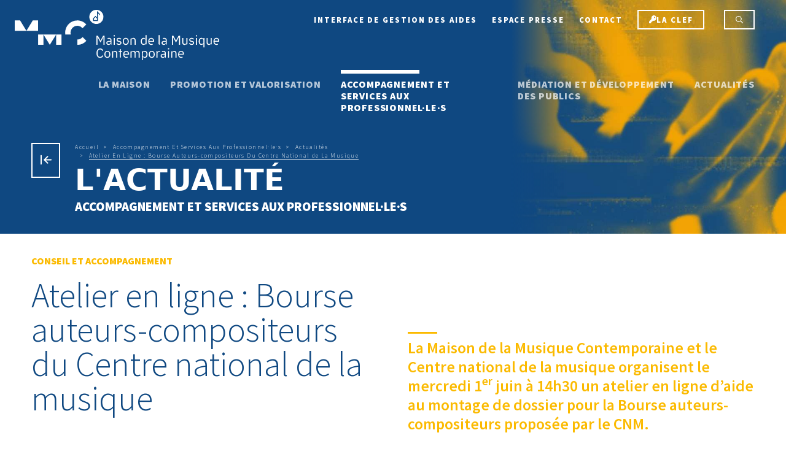

--- FILE ---
content_type: text/html; charset=UTF-8
request_url: https://musiquecontemporaine.org/accompagnement-et-services-aux-professionnels/actualites/atelier-en-ligne-bourse-auteurs
body_size: 13567
content:
<!DOCTYPE html><html lang="fr" dir="ltr" data-current-route="entity.node.canonical" data-current-alias="/accompagnement-et-services-aux-professionnels/actualites/atelier-en-ligne-bourse-auteurs" ><head><meta charset="utf-8" /><script>var _paq = _paq || [];(function(){var u=(("https:" == document.location.protocol) ? "https://matomo01.supersoniks.org/" : "http://matomo01.supersoniks.org/");_paq.push(["setSiteId", "3"]);_paq.push(["setTrackerUrl", u+"matomo.php"]);_paq.push(["setDoNotTrack", 1]);if (!window.matomo_search_results_active) {_paq.push(["trackPageView"]);}_paq.push(["setIgnoreClasses", ["no-tracking","colorbox"]]);_paq.push(["enableLinkTracking"]);var d=document,g=d.createElement("script"),s=d.getElementsByTagName("script")[0];g.type="text/javascript";g.defer=true;g.async=true;g.src=u+"matomo.js";s.parentNode.insertBefore(g,s);})();</script><link rel="manifest" href="/manifest.json" /><meta name="theme-color" content="#0d4981" /><meta name="title" content="Atelier en ligne : Bourse auteurs-compositeurs du Centre national de la musique" /><meta name="description" content="La Maison de la Musique Contemporaine et le Centre national de la musique organisent le mercredi 1er juin à 14h30 un atelier en ligne d’aide au montage de do" /><meta name="image_src" content="https://musiquecontemporaine.org/sites/mmc/files/styles/16x9_1920/public/2022-05/sans-titre-17-1536x865.png?h=86ffab75&amp;itok=-7yitcoO" /><meta property="og:site_name" content="MMC" /><meta property="og:title" content="Atelier en ligne : Bourse auteurs-compositeurs du Centre national de la musique | MMC" /><meta property="og:description" content="La Maison de la Musique Contemporaine et le Centre national de la musique organisent le mercredi 1er juin à 14h30 un atelier en ligne d’aide au montage de dossier pour la Bourse auteurs-compositeurs proposée par le CNM. &amp;nbsp;
En présence de Marie-Céline Baradel, référente artiste et resp" /><meta property="og:updated_time" content="2022-05-19 16:09:48" /><meta property="og:url" content="https://musiquecontemporaine.org/accompagnement-et-services-aux-professionnels/actualites/atelier-en-ligne-bourse-auteurs" /><meta property="og:image" content="https://musiquecontemporaine.org/sites/mmc/files/styles/16x9_1920/public/2022-05/sans-titre-17-1536x865.png?h=86ffab75&amp;itok=-7yitcoO" /><meta property="og:image:type" content="image/png" /><meta property="og:image:width" content="1920" /><meta property="og:image:height" content="1080" /><script type="application/ld+json">{"@context": "https://schema.org","@type": "NewsArticle","name": "Atelier en ligne : Bourse auteurs-compositeurs du Centre national de la musique","url": "https://musiquecontemporaine.org/accompagnement-et-services-aux-professionnels/actualites/atelier-en-ligne-bourse-auteurs","image": {"@type": "ImageObject","name": "Visuel CNM","url": "https://musiquecontemporaine.org/sites/mmc/files/styles/16x9_1920/public/2022-05/sans-titre-17-1536x865.png?h=86ffab75\u0026itok=-7yitcoO","width": 1920,"height": 1080,"creditText": "","encodingFormat": "image/png"},"articleBody": "La Maison de la Musique Contemporaine et le Centre national de la musique organisent le mercredi 1er juin à 14h30 un atelier en ligne d’aide au montage de dossier pour la Bourse auteurs-compositeurs proposée par le CNM. \u0026nbsp;\r\n\r\nEn présence de Marie-Céline Baradel, référente artiste et responsable du soutien aux auteurs, compositeurs et artistes interprètes au Centre national de la musique, cet atelier en ligne permettra de répondre à toutes vos questions concernant votre candidature à ce dispositif (objectifs de l’aide, bénéficiaires, critères d’éligibilité, modalités de dépôt, pièces à fournir, calendrier).\r\n\r\nPour rappel, ce dispositif est directement destiné aux auteur·rice·s et aux compositeur·rice·s d’œuvres musicales relevant du champ d’activité du CNM et a pour but de les soutenir dans leur activité d’écriture et/ou de composition, y compris le temps de réflexion et de recherche. Cette aide peut également être destinée à l’acquisition d’outils dédiés à la création.\r\n\r\nLa date limite de dépôt des dossiers pour l’année 2022 est fixée au 14 juin. \u0026nbsp;\r\n\r\nA noter : cet atelier ayant pour but d’aider les auteur·rice·s et compositeur·rice·s au montage de ce dossier, il est recommandé que les participant·e·s disposent d’un espace CNM et que l’affiliation soit en cours. Afin de garantir l’utilité et l’efficacité de l’atelier, il est également préconisé que les participant·e·s aient étudié les conditions générales du dispositif et pris connaissance des éléments demandés avant l’atelier.\u0026nbsp;\r\n\r\nSi vous souhaitez participer au webinaire du 1er juin à 14h30, merci de vous inscrire au plus tard le 30 mai en nous écrivant à\u0026nbsp;: accompagnement@musiquecontemporaine.org.\u0026nbsp;","headline": "Atelier en ligne : Bourse auteurs-compositeurs du Centre national de la musique","inLanguage": "fr","dateCreated": "2022-05-09","dateModified": "2022-05-19","wordCount": 303,"author": "guillaume.cordier@musiquecontemporaine.org","publisher": {"@type": "Organization","name": "MMC"},"dateline": "2022-05-09","keywords": "Conseil et accompagnement"
}</script><meta name="Generator" content="Drupal 11 (https://www.drupal.org)" /><meta name="MobileOptimized" content="width" /><meta name="HandheldFriendly" content="true" /><meta name="viewport" content="width=device-width, initial-scale=1.0" /><script>var tarteaucitronForceLanguage = 'fr';</script><link rel="icon" href="/sites/mmc/themes/mmc/favicon.ico" type="image/vnd.microsoft.icon" /><link rel="alternate" hreflang="fr" href="https://musiquecontemporaine.org/accompagnement-et-services-aux-professionnels/actualites/atelier-en-ligne-bourse-auteurs" /><link rel="canonical" href="https://musiquecontemporaine.org/accompagnement-et-services-aux-professionnels/actualites/atelier-en-ligne-bourse-auteurs" /><link rel="shortlink" href="https://musiquecontemporaine.org/node/671" /><title>Atelier en ligne : Bourse auteurs-compositeurs du Centre national de la musique | MMC</title><link rel="stylesheet" media="all" href="/sites/mmc/files/css/css_zXy7JpePNY01PHWzjFdV_hTafMeTqGZ7VEgMH-0Ayt8.css?delta=0&amp;language=fr&amp;theme=mmc&amp;include=eJxFyEEKgDAMBdELheZIEk1oi42Gfqt4e8GFbobHuC8sERTSJXeJAtY-Qlr6TxpbjLlVFFMCVkw9h_Inwo3DnGeB0VntAr9Nvuto9gCRiSbj" /><link rel="stylesheet" media="all" href="/sites/mmc/files/css/css_1eH9s9lI40MXDYLla3fvnMuqvu4uk1oaysXrfehTgpo.css?delta=1&amp;language=fr&amp;theme=mmc&amp;include=eJxFyEEKgDAMBdELheZIEk1oi42Gfqt4e8GFbobHuC8sERTSJXeJAtY-Qlr6TxpbjLlVFFMCVkw9h_Inwo3DnGeB0VntAr9Nvuto9gCRiSbj" /></head><body class="desktop anonymous user-role-anonymous path-node page-node-type-actualite current-alias-accompagnement-et-services-aux-professionnels-actualites-atelier-en-ligne-bourse-auteurs entity-is-published"><p class="skip-link-container"> <a href="#main-content" class="skip-link"> Aller au contenu principal </a></p><div id="ssks-alert-landing-zone"></div> <sonic-scope customIconLibraryPath="https://cdn.supersoniks.com/concorde/icons/fontawesome/v6/$prefix/$name.svg" customIconDefaultPrefix="regular"><div class="dialog-off-canvas-main-canvas" data-off-canvas-main-canvas><div class="d-print-none"><div><div data-drupal-messages-fallback class="hidden"></div></div></div> <header id="site-header" class="site-header d-print-none" data-to-cssvar="height" ><div class="header-mobile "> <button data-action-menu="toggle" class="btn-toggle-menu btn btn-link" aria-label="Menu"> <svg xmlns="http://www.w3.org/2000/svg" width="42" height="42" viewBox="0 0 256 256"><rect width="256" height="256" fill="none"></rect><line x1="40" y1="128" x2="216" y2="128" fill="none" stroke="currentColor" stroke-linecap="round" stroke-linejoin="round" stroke-width="12"></line><line x1="40" y1="64" x2="216" y2="64" fill="none" stroke="currentColor" stroke-linecap="round" stroke-linejoin="round" stroke-width="12"></line><line x1="40" y1="192" x2="216" y2="192" fill="none" stroke="currentColor" stroke-linecap="round" stroke-linejoin="round" stroke-width="12"></line></svg> </button><div class="logo-mobile"> <a href="/" class="logo-lien" aria-label="Accueil"> <img src="/sites/mmc/themes/mmc/img/logo.svg" width="527" height="129" class="img-fluid" alt="Logo : MMC" /> </a></div></div><div class="header-desktop " data-to-cssvar="height"><div class="header-desktop-top-row"><div class="logo-desktop"> <a href="/" class="logo-lien" aria-label="Accueil"> <img src="/sites/mmc/themes/mmc/img/logo.svg" width="527" height="129" class="img-fluid" alt="Logo : MMC" /> </a></div><div class="header-desktop-preheader"> <nav class="menu-secondaire" aria-label="Secondaire" ><ul class="list-unstyled ul-menu-secondaire"><li > <a href="https://aides.musiquecontemporaine.org/" target="_blank" class="menu-secondaire-lien menu-secondaire-interface-de-gestion-des-aides" data-menu-item="menu-interface-de-gestion-des-aides" data-title="Interface de gestion des aides" rel="noopener"> <span class="menu-item-text"> Interface de gestion des aides </span> </a></li><li > <a href="/espace-presse" class="menu-secondaire-lien menu-secondaire-espace-presse" data-menu-item="menu-espace-presse" data-title="Espace presse" target="_self" data-drupal-link-system-path="node/329"> <span class="menu-item-text"> Espace presse </span> </a></li><li > <a href="/nous-contacter" class="menu-secondaire-lien menu-secondaire-contact" data-menu-item="menu-contact" data-title="Contact" target="_self" data-drupal-link-system-path="node/61"> <span class="menu-item-text"> Contact </span> </a></li><li > <a href="https://laclef.musiquecontemporaine.org/" data-icon-class="fas fa-solid fa-key" class="menu-item-outline menu-secondaire-lien menu-secondaire-la-clef" target="_blank" data-menu-item="menu-la-clef" data-title="La Clef" aria-label="La Clef" rel="noopener"> <span class="menu-item-icon"> <i class=" fas fa-solid fa-key"></i> </span> <span class="menu-item-text"> La Clef </span> </a></li></ul> </nav> <a href="/recherche" aria-label="Rechercher" class="btn-search" > <i class="far fa-search"></i> </a></div></div><div class="header-desktop-main-menu"> <nav class="menu-main" aria-label="principal" ><ul class="list-unstyled ul-menu-main"><li > <a href="/maison-de-la-musique-contemporaine" class="menu-main-lien menu-main-la-maison" data-menu-item="menu-la-maison" data-title="La Maison" target="_self" data-drupal-link-system-path="node/327"> <span class="menu-item-text"> La Maison </span> </a></li><li > <a href="/promotion-et-valorisation" class="menu-main-lien menu-main-promotion-et-valorisation" data-menu-item="menu-promotion-et-valorisation" data-title="Promotion et valorisation" target="_self" data-drupal-link-system-path="node/330"> <span class="menu-item-text"> Promotion et valorisation </span> </a></li><li class="active-trail" > <a href="/accompagnement-et-services-aux-professionnels" class="menu-main-lien menu-main-accompagnement-et-services-aux-professionnel·le·s" data-menu-item="menu-accompagnement-et-services-aux-professionnel·le·s" data-title="Accompagnement et services aux professionnel·le·s" target="_self" data-drupal-link-system-path="node/331"> <span class="menu-item-text"> Accompagnement et services aux professionnel·le·s </span> </a></li><li > <a href="/mediation-et-developpement-des-publics" class="menu-main-lien menu-main-médiation-et-développement-des-publics" data-menu-item="menu-médiation-et-développement-des-publics" data-title="Médiation et développement des publics" target="_self" data-drupal-link-system-path="node/332"> <span class="menu-item-text"> Médiation et développement des publics </span> </a></li><li > <a href="/actualites" class="menu-main-lien menu-main-actualités" data-menu-item="menu-actualités" data-title="Actualités" target="_self" data-drupal-link-system-path="node/4"> <span class="menu-item-text"> Actualités </span> </a></li></ul> </nav></div><div id="block-mmc-blocvide-2" class="block block-block-content block-block-content7bce96d3-269a-473b-b736-c46662f69f91"></div></div></header><div id="illustration-contexte"> <picture> <img src="" loading="lazy" class="lazyload" data-srcset=" /sites/mmc/files/styles/auto_360/public/2021-07/WEB-Visuel-Pole-professionnel.jpg?itok=a1PjkmPG 360w, /sites/mmc/files/styles/auto_640/public/2021-07/WEB-Visuel-Pole-professionnel.jpg?itok=TqtPAFHn 640w, /sites/mmc/files/styles/auto_1000/public/2021-07/WEB-Visuel-Pole-professionnel.jpg?itok=VQe35DJT 1000w " alt="" /> </picture></div><div id="swup" class="swup-transition-default main-content-container"> <main id="main-content" role="main"><div><div id="block-mmc-content" class="block block-system block-system-main-block"> <article data-history-node-id="671" class="node node--type-actualite view-- node--type-actualite-full node--view-mode-" data-pole="accompagnement"><div class="node-preheader mb-0"> <a href="javascript:history.back()" class="btn-retour btn btn-outline-light btn-rounded" aria-label=Précédent> <i class="far fa-arrow-to-left"></i> <span>Retour </a><div class="node-preheader-inner"> <nav aria-label="breadcrumb"><h2 id="system-breadcrumb" class="visually-hidden">Fil d'Ariane</h2><ol class="breadcrumb"><li class="breadcrumb-item"> <a href="/"><span>Accueil</span></a></li><li class="breadcrumb-item"> <a href="/accompagnement-et-services-aux-professionnels"><span>Accompagnement Et Services Aux Professionnel·le·s</span></a></li><li class="breadcrumb-item"> <a href="/accompagnement-et-services-aux-professionnels/actualites"><span>Actualités</span></a></li><li class="breadcrumb-item"> <span class="active"> <span> Atelier En Ligne : Bourse Auteurs-compositeurs Du Centre National de La Musique </span> </span></li></ol> </nav><div class="node-preheader-titre">L'actualité</div><div class="node-preheader-sous-titre">Accompagnement et services aux professionnel·le·s</div></div></div><div class="container-fluid "><div class="node-actu-grid"><div class="node-actu-col-header"><div class="node-header"><div class="node-taxo-container mb-3"><a href="/actualites?type=31" class="node-taxo">Conseil et accompagnement</a></div><h1 class="node-header-titre"><span>Atelier en ligne : Bourse auteurs-compositeurs du Centre national de la musique</span></h1></div><div class="node-illustration"><div class="field--name-field-illustration"><div class="field--media media-image field field--name-field-media-image field--type-image field__item"><div class=" img-placeholder-bg"> <figure class="contents "> <picture data-js-img-ratio="auto" class=" picture-ratio-auto" > <source data-webp-fallback srcset=" /sites/mmc/files/styles/auto_32/public/2022-05/sans-titre-17-1536x865.png?itok=9rhj8NKS" data-srcset="/sites/mmc/files/styles/auto_360/public/2022-05/sans-titre-17-1536x865.png.webp?itok=kSgTo64N 360w,/sites/mmc/files/styles/auto_640/public/2022-05/sans-titre-17-1536x865.png.webp?itok=NQcFP4ny 640w,/sites/mmc/files/styles/auto_1000/public/2022-05/sans-titre-17-1536x865.png.webp?itok=3omzarCw 1000w,/sites/mmc/files/styles/auto_1920/public/2022-05/sans-titre-17-1536x865.png.webp?itok=kyzaijt8 1920w" type="image/webp"> <img src="/sites/mmc/files/styles/auto_32/public/2022-05/sans-titre-17-1536x865.png?itok=9rhj8NKS" loading="lazy" data-sizes="auto" class="lazyload w-100 w-full img-fluid " alt="" style="" /> </picture> <picture data-js-img-ratio="1x1" class=" picture-ratio-1x1" > <source data-webp-fallback srcset=" [data-uri]
" data-srcset="/sites/mmc/files/styles/1x1_360/public/2022-05/sans-titre-17-1536x865.png.webp?h=86ffab75&itok=Ldcgi8ty 360w,/sites/mmc/files/styles/1x1_640/public/2022-05/sans-titre-17-1536x865.png.webp?h=86ffab75&itok=YzHahnqd 640w,/sites/mmc/files/styles/1x1_1000/public/2022-05/sans-titre-17-1536x865.png.webp?h=86ffab75&itok=QrgKPQ9D 1000w,/sites/mmc/files/styles/1x1_1920/public/2022-05/sans-titre-17-1536x865.png.webp?h=86ffab75&itok=TL7Lpbb- 1920w" type="image/webp"> <img src="[data-uri]
" width="640" height="640" loading="lazy" data-sizes="auto" class="lazyload w-100 w-full img-fluid " alt="" style="" /> </picture> <picture data-js-img-ratio="3x2" class=" picture-ratio-3x2" > <source data-webp-fallback srcset=" [data-uri]
" data-srcset="/sites/mmc/files/styles/3x2_360/public/2022-05/sans-titre-17-1536x865.png.webp?h=86ffab75&itok=ONA-NzIq 360w,/sites/mmc/files/styles/3x2_640/public/2022-05/sans-titre-17-1536x865.png.webp?h=86ffab75&itok=4vSRwUAJ 640w,/sites/mmc/files/styles/3x2_1000/public/2022-05/sans-titre-17-1536x865.png.webp?h=86ffab75&itok=lElqYLCR 1000w,/sites/mmc/files/styles/3x2_1920/public/2022-05/sans-titre-17-1536x865.png.webp?h=86ffab75&itok=AZ_fVBjj 1920w" type="image/webp"> <img src="[data-uri]
" width="640" height="427" loading="lazy" data-sizes="auto" class="lazyload w-100 w-full img-fluid " alt="" style="" /> </picture> <picture data-js-img-ratio="4x3" class=" picture-ratio-4x3" > <source data-webp-fallback srcset=" [data-uri]" data-srcset="/sites/mmc/files/styles/4x3_360/public/2022-05/sans-titre-17-1536x865.png.webp?h=86ffab75&itok=b8zM9F8T 360w,/sites/mmc/files/styles/4x3_640/public/2022-05/sans-titre-17-1536x865.png.webp?h=86ffab75&itok=6FH-U2Dt 640w,/sites/mmc/files/styles/4x3_1000/public/2022-05/sans-titre-17-1536x865.png.webp?h=86ffab75&itok=5cqkkBrF 1000w,/sites/mmc/files/styles/4x3_1920/public/2022-05/sans-titre-17-1536x865.png.webp?h=86ffab75&itok=Dn1zPUwb 1920w" type="image/webp"> <img src="[data-uri]" width="640" height="480" loading="lazy" data-sizes="auto" class="lazyload w-100 w-full img-fluid " alt="" style="" /> </picture> <picture data-js-img-ratio="11x4" class=" picture-ratio-11x4" > <source data-webp-fallback srcset=" [data-uri]" data-srcset="/sites/mmc/files/styles/11x4_360/public/2022-05/sans-titre-17-1536x865.png.webp?h=86ffab75&itok=FnVFlc1b 360w,/sites/mmc/files/styles/11x4_640/public/2022-05/sans-titre-17-1536x865.png.webp?h=86ffab75&itok=gfGB2po8 640w,/sites/mmc/files/styles/11x4_1000/public/2022-05/sans-titre-17-1536x865.png.webp?h=86ffab75&itok=-zIxddfC 1000w,/sites/mmc/files/styles/11x4_1920/public/2022-05/sans-titre-17-1536x865.png.webp?h=86ffab75&itok=KbvJzxo4 1920w" type="image/webp"> <img src="[data-uri]" width="640" height="233" loading="lazy" data-sizes="auto" class="lazyload w-100 w-full img-fluid " alt="" style="" /> </picture> <picture data-js-img-ratio="16x9" class=" picture-ratio-16x9" > <source data-webp-fallback srcset=" [data-uri]" data-srcset="/sites/mmc/files/styles/16x9_360/public/2022-05/sans-titre-17-1536x865.png.webp?h=86ffab75&itok=3n4_cNyb 360w,/sites/mmc/files/styles/16x9_640/public/2022-05/sans-titre-17-1536x865.png.webp?h=86ffab75&itok=skfzuBJg 640w,/sites/mmc/files/styles/16x9_1000/public/2022-05/sans-titre-17-1536x865.png.webp?h=86ffab75&itok=jX2gCMDV 1000w,/sites/mmc/files/styles/16x9_1920/public/2022-05/sans-titre-17-1536x865.png.webp?h=86ffab75&itok=-7yitcoO 1920w" type="image/webp"> <img src="[data-uri]" width="640" height="360" loading="lazy" data-sizes="auto" class="lazyload w-100 w-full img-fluid " alt="" style="" /> </picture> <picture data-js-img-ratio="a4" class=" picture-ratio-a4" > <source data-webp-fallback srcset=" [data-uri]" data-srcset="/sites/mmc/files/styles/a4_360/public/2022-05/sans-titre-17-1536x865.png.webp?h=86ffab75&itok=OgxJT9gI 360w,/sites/mmc/files/styles/a4_640/public/2022-05/sans-titre-17-1536x865.png.webp?h=86ffab75&itok=UXoZNQO7 640w,/sites/mmc/files/styles/a4_1000/public/2022-05/sans-titre-17-1536x865.png.webp?h=86ffab75&itok=fm9LSn8M 1000w" type="image/webp"> <img src="[data-uri]" width="640" height="905" loading="lazy" data-sizes="auto" class="lazyload w-100 w-full img-fluid " alt="" style="" /> </picture> <noscript> <img src="/sites/mmc/files/styles/auto_1920/public/2022-05/sans-titre-17-1536x865.png?itok=kyzaijt8" alt="" style="" /> </noscript> </figure></div></div></div></div></div><div class="node-actu-col-content"><div class="field--name-field-editorial"><div class="paragraph paragraph--type--p-texte paragraph--view-mode--default"><div class="p-content p-texte-content"><div class="text-formatted field field--name-field-texte field--type-text-long"><p class="chapo">La Maison de la Musique Contemporaine et le Centre national de la musique organisent le mercredi 1<sup>er</sup> juin à 14h30 un atelier en ligne d’aide au montage de dossier pour la Bourse auteurs-compositeurs proposée par le CNM. &nbsp;</p><p>En présence de Marie-Céline Baradel, référente artiste et responsable du soutien aux auteurs, compositeurs et artistes interprètes au Centre national de la musique, cet atelier en ligne permettra de répondre à toutes vos questions concernant votre candidature à ce dispositif (objectifs de l’aide, bénéficiaires, critères d’éligibilité, modalités de dépôt, pièces à fournir, calendrier).</p><p>Pour rappel, ce dispositif est directement destiné aux auteur·rice·s et aux compositeur·rice·s d’œuvres musicales relevant du champ d’activité du CNM et a pour but de les soutenir dans leur activité d’écriture et/ou de composition, y compris le temps de réflexion et de recherche. Cette aide peut également être destinée à l’acquisition d’outils dédiés à la création.</p><p>La date limite de dépôt des dossiers pour l’année 2022 est fixée au 14 juin. &nbsp;</p><p>A noter : cet atelier ayant pour but d’aider les auteur·rice·s et compositeur·rice·s au montage de ce dossier, il est recommandé que les participant·e·s disposent d’un espace CNM et que l’affiliation soit en cours. Afin de garantir l’utilité et l’efficacité de l’atelier, il est également préconisé que les participant·e·s aient étudié les conditions générales du dispositif et pris connaissance des éléments demandés avant l’atelier.&nbsp;</p><p>Si vous souhaitez participer au webinaire du 1<sup>er</sup> juin à 14h30, merci de vous inscrire au plus tard le 30 mai en nous écrivant à&nbsp;: <a href="mailto:accompagnement@musiquecontemporaine.org">accompagnement@musiquecontemporaine.org</a>.&nbsp;</p></div></div></div><div class="paragraph paragraph--type--p-liens paragraph--view-mode--default"><h2 class="paragraph--type--p-liens-titre-module paragraph--titre-module" > <span>EN LIGNE</span> <svg xmlns="http://www.w3.org/2000/svg" viewBox="0 0 62.452 52.78"> <g fill="none" stroke="currentColor" stroke-linejoin="round" stroke-width="2" data-name="Composant 74 – 1" transform="translate(1 1)"> <path d="M22.927 50.779l1.325-7.949" data-name="Ligne 191"/> <path d="M42.15 50.78H18.302" data-name="Ligne 192"/> <path d="M36.2 42.83l1.325 7.949" data-name="Ligne 193"/> <path d="M0 36.271h60.452" data-name="Ligne 194"/> <rect width="60.452" height="42.83" data-name="Rectangle 74" rx="3"/> </g></svg></h2><div class="p-content p-liens-content"><div class="field--name-field-liens-avec-description"><div class="p-liens-item"> <a href="https://cnm.fr/aides/aides-auteurs-compositeurs/bourse-aux-auteurs-et-compositeurs/" target="_blank"><div class="p-liens-texte"><div class="p-liens-titre"> Retrouvez toutes les informations sur ce dispositif</div><div class="p-liens-text"></div></div> </a></div><div class="p-liens-item"> <a href="https://cnm.fr/affiliation" target="_blank"><div class="p-liens-texte"><div class="p-liens-titre"> S’affilier au CNM</div><div class="p-liens-text"></div></div> </a></div></div></div></div></div></div></div><div class="node-offset-l"><h2 class="node-liste-titre">Lire aussi ...</h2><div class="views-element-container"><div class="js-view-dom-id-756a27d0178b3ff1e2536825a6544177f1a3680b7bd250d3329360dd1352dc9d views-container-actualites_latest views-container-actualites_latest--block views-container--block" data-views-machine-name="actualites_latest" data-views-id="actualites-latest-block" data-views-display="block" data-view-args="17,671" role="list" ><div class="views-results views-results--default"><div class="views-row" role="listitem" ><article data-history-node-id="2154" class="node node--type-actualite view-actualites-front-default node--type-actualite-default node--view-mode-default" data-pole="accompagnement"> <a href="/accompagnement-et-services-aux-professionnelles/actualites/fin-de-laide-aux-dispositifs-dinsertion" class="	default-item	actualite-default-item has-illustration" aria-label="Fin de l’aide aux dispositifs d&#039;insertion professionnelle" data-pole="accompagnement"	><div class="	default-pole	actualite-default-pole
"><p>Accompagnement et services<br />aux professionnel·le·s</p></div><div class="	default-illustration-container	actualite-default-illustration-container " data-duotone="duotone_accompagnement"><div class="field--name-field-illustration"><div class="field--media media-image field field--name-field-media-image field--type-image field__item"><div class=" img-placeholder-bg"> <figure class="contents "> <picture data-js-img-ratio="auto" class=" picture-ratio-auto" > <source data-webp-fallback srcset=" /sites/mmc/files/styles/auto_32/public/2024-04/alberto-bigoni-aanozvr6vm8-unsplash.jpg?itok=eCYEwUFc" data-srcset="/sites/mmc/files/styles/auto_360/public/2024-04/alberto-bigoni-aanozvr6vm8-unsplash.jpg.webp?itok=PevMAH35 360w,/sites/mmc/files/styles/auto_640/public/2024-04/alberto-bigoni-aanozvr6vm8-unsplash.jpg.webp?itok=UJzDIAQj 640w,/sites/mmc/files/styles/auto_1000/public/2024-04/alberto-bigoni-aanozvr6vm8-unsplash.jpg.webp?itok=reO0Cwrg 1000w,/sites/mmc/files/styles/auto_1920/public/2024-04/alberto-bigoni-aanozvr6vm8-unsplash.jpg.webp?itok=dyj6nFax 1920w" type="image/webp"> <img src="/sites/mmc/files/styles/auto_32/public/2024-04/alberto-bigoni-aanozvr6vm8-unsplash.jpg?itok=eCYEwUFc" loading="lazy" data-sizes="auto" class="lazyload w-100 w-full img-fluid " alt="" style="" /> </picture> <picture data-js-img-ratio="1x1" class=" picture-ratio-1x1" > <source data-webp-fallback srcset=" [data-uri]
" data-srcset="/sites/mmc/files/styles/1x1_360/public/2024-04/alberto-bigoni-aanozvr6vm8-unsplash.jpg.webp?h=d18582a4&itok=xQRSZ6Wz 360w,/sites/mmc/files/styles/1x1_640/public/2024-04/alberto-bigoni-aanozvr6vm8-unsplash.jpg.webp?h=d18582a4&itok=AtsZqYDl 640w,/sites/mmc/files/styles/1x1_1000/public/2024-04/alberto-bigoni-aanozvr6vm8-unsplash.jpg.webp?h=d18582a4&itok=5VFxQ4FG 1000w,/sites/mmc/files/styles/1x1_1920/public/2024-04/alberto-bigoni-aanozvr6vm8-unsplash.jpg.webp?h=d18582a4&itok=9YeOviD5 1920w" type="image/webp"> <img src="[data-uri]
" width="640" height="640" loading="lazy" data-sizes="auto" class="lazyload w-100 w-full img-fluid " alt="" style="" /> </picture> <picture data-js-img-ratio="3x2" class=" picture-ratio-3x2" > <source data-webp-fallback srcset=" [data-uri]
" data-srcset="/sites/mmc/files/styles/3x2_360/public/2024-04/alberto-bigoni-aanozvr6vm8-unsplash.jpg.webp?h=d18582a4&itok=YddDnZkZ 360w,/sites/mmc/files/styles/3x2_640/public/2024-04/alberto-bigoni-aanozvr6vm8-unsplash.jpg.webp?h=d18582a4&itok=5oMrbH9v 640w,/sites/mmc/files/styles/3x2_1000/public/2024-04/alberto-bigoni-aanozvr6vm8-unsplash.jpg.webp?h=d18582a4&itok=Qfco1v5Y 1000w,/sites/mmc/files/styles/3x2_1920/public/2024-04/alberto-bigoni-aanozvr6vm8-unsplash.jpg.webp?h=d18582a4&itok=QlT5ueE4 1920w" type="image/webp"> <img src="[data-uri]
" width="640" height="427" loading="lazy" data-sizes="auto" class="lazyload w-100 w-full img-fluid " alt="" style="" /> </picture> <picture data-js-img-ratio="4x3" class=" picture-ratio-4x3" > <source data-webp-fallback srcset=" [data-uri]" data-srcset="/sites/mmc/files/styles/4x3_360/public/2024-04/alberto-bigoni-aanozvr6vm8-unsplash.jpg.webp?h=d18582a4&itok=G7FjCKC8 360w,/sites/mmc/files/styles/4x3_640/public/2024-04/alberto-bigoni-aanozvr6vm8-unsplash.jpg.webp?h=d18582a4&itok=0joGxEJ5 640w,/sites/mmc/files/styles/4x3_1000/public/2024-04/alberto-bigoni-aanozvr6vm8-unsplash.jpg.webp?h=d18582a4&itok=Uebb-V-T 1000w,/sites/mmc/files/styles/4x3_1920/public/2024-04/alberto-bigoni-aanozvr6vm8-unsplash.jpg.webp?h=d18582a4&itok=PouMS62K 1920w" type="image/webp"> <img src="[data-uri]" width="640" height="480" loading="lazy" data-sizes="auto" class="lazyload w-100 w-full img-fluid " alt="" style="" /> </picture> <picture data-js-img-ratio="11x4" class=" picture-ratio-11x4" > <source data-webp-fallback srcset=" [data-uri]" data-srcset="/sites/mmc/files/styles/11x4_360/public/2024-04/alberto-bigoni-aanozvr6vm8-unsplash.jpg.webp?h=d18582a4&itok=1kO38H5H 360w,/sites/mmc/files/styles/11x4_640/public/2024-04/alberto-bigoni-aanozvr6vm8-unsplash.jpg.webp?h=d18582a4&itok=UlsNIguJ 640w,/sites/mmc/files/styles/11x4_1000/public/2024-04/alberto-bigoni-aanozvr6vm8-unsplash.jpg.webp?h=d18582a4&itok=VAjWCjPR 1000w,/sites/mmc/files/styles/11x4_1920/public/2024-04/alberto-bigoni-aanozvr6vm8-unsplash.jpg.webp?h=d18582a4&itok=BMQJ7cND 1920w" type="image/webp"> <img src="[data-uri]" width="640" height="233" loading="lazy" data-sizes="auto" class="lazyload w-100 w-full img-fluid " alt="" style="" /> </picture> <picture data-js-img-ratio="16x9" class=" picture-ratio-16x9" > <source data-webp-fallback srcset=" [data-uri]" data-srcset="/sites/mmc/files/styles/16x9_360/public/2024-04/alberto-bigoni-aanozvr6vm8-unsplash.jpg.webp?h=d18582a4&itok=Iru2vE2G 360w,/sites/mmc/files/styles/16x9_640/public/2024-04/alberto-bigoni-aanozvr6vm8-unsplash.jpg.webp?h=d18582a4&itok=xwZ3wPrE 640w,/sites/mmc/files/styles/16x9_1000/public/2024-04/alberto-bigoni-aanozvr6vm8-unsplash.jpg.webp?h=d18582a4&itok=chLXCniL 1000w,/sites/mmc/files/styles/16x9_1920/public/2024-04/alberto-bigoni-aanozvr6vm8-unsplash.jpg.webp?h=d18582a4&itok=oTZfXUr6 1920w" type="image/webp"> <img src="[data-uri]" width="640" height="360" loading="lazy" data-sizes="auto" class="lazyload w-100 w-full img-fluid " alt="" style="" /> </picture> <picture data-js-img-ratio="a4" class=" picture-ratio-a4" > <source data-webp-fallback srcset=" [data-uri]" data-srcset="/sites/mmc/files/styles/a4_360/public/2024-04/alberto-bigoni-aanozvr6vm8-unsplash.jpg.webp?h=d18582a4&itok=pCMbjC_V 360w,/sites/mmc/files/styles/a4_640/public/2024-04/alberto-bigoni-aanozvr6vm8-unsplash.jpg.webp?h=d18582a4&itok=A1F0Kzrh 640w,/sites/mmc/files/styles/a4_1000/public/2024-04/alberto-bigoni-aanozvr6vm8-unsplash.jpg.webp?h=d18582a4&itok=QMW1fd7M 1000w" type="image/webp"> <img src="[data-uri]" width="640" height="905" loading="lazy" data-sizes="auto" class="lazyload w-100 w-full img-fluid " alt="" style="" /> </picture> <noscript> <img src="/sites/mmc/files/styles/auto_1920/public/2024-04/alberto-bigoni-aanozvr6vm8-unsplash.jpg?itok=dyj6nFax" alt="" style="" /> </noscript> </figure></div></div></div></div><div class="	default-text-container	actualite-default-text-container "><div class="	default-taxo	actualite-default-taxo
"><span class="item-taxo term-taxo">Actions et Dispositifs</span></div><h3 class="	default-title	actualite-default-title
"><span class=""><span>Fin de l’aide aux dispositifs d&#039;insertion professionnelle</span></span></h3></div></a></article></div><div class="views-row" role="listitem" ><article data-history-node-id="2107" class="node node--type-actualite view-actualites-front-default node--type-actualite-default node--view-mode-default" data-pole="accompagnement"> <a href="/accompagnement-et-services-aux-professionnelles/actualites/conditions-generales-du-dispositif" class="	default-item	actualite-default-item has-illustration" aria-label="Conditions générales du dispositif &quot;Legato&quot; de l&#039;Onda et de la MMC" data-pole="accompagnement"	><div class="	default-pole	actualite-default-pole
"><p>Accompagnement et services<br />aux professionnel·le·s</p></div><div class="	default-illustration-container	actualite-default-illustration-container " data-duotone="duotone_accompagnement"><div class="field--name-field-illustration"><div class="field--media media-image field field--name-field-media-image field--type-image field__item"><div class=" img-placeholder-bg"> <figure class="contents "> <picture data-js-img-ratio="auto" class=" picture-ratio-auto" > <source data-webp-fallback srcset=" /sites/mmc/files/styles/auto_32/public/2025-06/legato.png?itok=qzH6IRqv" data-srcset="/sites/mmc/files/styles/auto_360/public/2025-06/legato.png.webp?itok=FYv42B53 360w,/sites/mmc/files/styles/auto_640/public/2025-06/legato.png.webp?itok=QG5MYOTx 640w,/sites/mmc/files/styles/auto_1000/public/2025-06/legato.png.webp?itok=0EUnxhL6 1000w,/sites/mmc/files/styles/auto_1920/public/2025-06/legato.png.webp?itok=kmNGJyGM 1920w" type="image/webp"> <img src="/sites/mmc/files/styles/auto_32/public/2025-06/legato.png?itok=qzH6IRqv" loading="lazy" data-sizes="auto" class="lazyload w-100 w-full img-fluid " alt="" style="" /> </picture> <picture data-js-img-ratio="1x1" class=" picture-ratio-1x1" > <source data-webp-fallback srcset=" [data-uri]
" data-srcset="/sites/mmc/files/styles/1x1_360/public/2025-06/legato.png.webp?h=d1cb525d&itok=ON8ccVxn 360w,/sites/mmc/files/styles/1x1_640/public/2025-06/legato.png.webp?h=d1cb525d&itok=pGKr1o8t 640w,/sites/mmc/files/styles/1x1_1000/public/2025-06/legato.png.webp?h=d1cb525d&itok=bLs429ef 1000w,/sites/mmc/files/styles/1x1_1920/public/2025-06/legato.png.webp?h=d1cb525d&itok=R1zjudmo 1920w" type="image/webp"> <img src="[data-uri]
" width="640" height="640" loading="lazy" data-sizes="auto" class="lazyload w-100 w-full img-fluid " alt="" style="" /> </picture> <picture data-js-img-ratio="3x2" class=" picture-ratio-3x2" > <source data-webp-fallback srcset=" [data-uri]
" data-srcset="/sites/mmc/files/styles/3x2_360/public/2025-06/legato.png.webp?h=d1cb525d&itok=4uoVB6Tn 360w,/sites/mmc/files/styles/3x2_640/public/2025-06/legato.png.webp?h=d1cb525d&itok=XDUvEUDp 640w,/sites/mmc/files/styles/3x2_1000/public/2025-06/legato.png.webp?h=d1cb525d&itok=Y3XcQbQy 1000w,/sites/mmc/files/styles/3x2_1920/public/2025-06/legato.png.webp?h=d1cb525d&itok=gRFZYzEk 1920w" type="image/webp"> <img src="[data-uri]
" width="640" height="427" loading="lazy" data-sizes="auto" class="lazyload w-100 w-full img-fluid " alt="" style="" /> </picture> <picture data-js-img-ratio="4x3" class=" picture-ratio-4x3" > <source data-webp-fallback srcset=" [data-uri]" data-srcset="/sites/mmc/files/styles/4x3_360/public/2025-06/legato.png.webp?h=d1cb525d&itok=fYUJHApq 360w,/sites/mmc/files/styles/4x3_640/public/2025-06/legato.png.webp?h=d1cb525d&itok=Ul5rZyOt 640w,/sites/mmc/files/styles/4x3_1000/public/2025-06/legato.png.webp?h=d1cb525d&itok=eVlpYExa 1000w,/sites/mmc/files/styles/4x3_1920/public/2025-06/legato.png.webp?h=d1cb525d&itok=AROq7QbI 1920w" type="image/webp"> <img src="[data-uri]" width="640" height="480" loading="lazy" data-sizes="auto" class="lazyload w-100 w-full img-fluid " alt="" style="" /> </picture> <picture data-js-img-ratio="11x4" class=" picture-ratio-11x4" > <source data-webp-fallback srcset=" [data-uri]" data-srcset="/sites/mmc/files/styles/11x4_360/public/2025-06/legato.png.webp?h=d1cb525d&itok=ZLDQPq34 360w,/sites/mmc/files/styles/11x4_640/public/2025-06/legato.png.webp?h=d1cb525d&itok=XZoUkFFe 640w,/sites/mmc/files/styles/11x4_1000/public/2025-06/legato.png.webp?h=d1cb525d&itok=Wq4BZXo9 1000w,/sites/mmc/files/styles/11x4_1920/public/2025-06/legato.png.webp?h=d1cb525d&itok=biJii_hH 1920w" type="image/webp"> <img src="[data-uri]" width="640" height="233" loading="lazy" data-sizes="auto" class="lazyload w-100 w-full img-fluid " alt="" style="" /> </picture> <picture data-js-img-ratio="16x9" class=" picture-ratio-16x9" > <source data-webp-fallback srcset=" [data-uri]" data-srcset="/sites/mmc/files/styles/16x9_360/public/2025-06/legato.png.webp?h=d1cb525d&itok=MKneau1Z 360w,/sites/mmc/files/styles/16x9_640/public/2025-06/legato.png.webp?h=d1cb525d&itok=m1U694aX 640w,/sites/mmc/files/styles/16x9_1000/public/2025-06/legato.png.webp?h=d1cb525d&itok=gIohxM70 1000w,/sites/mmc/files/styles/16x9_1920/public/2025-06/legato.png.webp?h=d1cb525d&itok=RuOH3_YW 1920w" type="image/webp"> <img src="[data-uri]" width="640" height="360" loading="lazy" data-sizes="auto" class="lazyload w-100 w-full img-fluid " alt="" style="" /> </picture> <picture data-js-img-ratio="a4" class=" picture-ratio-a4" > <source data-webp-fallback srcset=" [data-uri]" data-srcset="/sites/mmc/files/styles/a4_360/public/2025-06/legato.png.webp?h=d1cb525d&itok=8Tv4SQXt 360w,/sites/mmc/files/styles/a4_640/public/2025-06/legato.png.webp?h=d1cb525d&itok=gi7A1iTX 640w,/sites/mmc/files/styles/a4_1000/public/2025-06/legato.png.webp?h=d1cb525d&itok=FTkIwP7x 1000w" type="image/webp"> <img src="[data-uri]" width="640" height="905" loading="lazy" data-sizes="auto" class="lazyload w-100 w-full img-fluid " alt="" style="" /> </picture> <noscript> <img src="/sites/mmc/files/styles/auto_1920/public/2025-06/legato.png?itok=kmNGJyGM" alt="" style="" /> </noscript> </figure></div></div></div></div><div class="	default-text-container	actualite-default-text-container "><div class="	default-taxo	actualite-default-taxo
"><span class="item-taxo term-taxo">Actions et Dispositifs</span></div><h3 class="	default-title	actualite-default-title
"><span class=""><span>Conditions générales du dispositif &quot;Legato&quot; de l&#039;Onda et de la MMC</span></span></h3></div></a></article></div><div class="views-row" role="listitem" ><article data-history-node-id="2032" class="node node--type-actualite view-actualites-latest-default node--type-actualite-default node--view-mode-default" data-pole="accompagnement"> <a href="/accompagnement-et-services-aux-professionnelles/actualites/les-projets-soutenus-par-laide" class="	default-item	actualite-default-item has-illustration" aria-label="Les projets soutenus par l’aide à l&#039;enregistrement 2025" data-pole="accompagnement"	><div class="	default-pole	actualite-default-pole
"><p>Accompagnement et services<br />aux professionnel·le·s</p></div><div class="	default-illustration-container	actualite-default-illustration-container " data-duotone="duotone_accompagnement"><div class="field--name-field-illustration"><div class="field--media media-image field field--name-field-media-image field--type-image field__item"><div class=" img-placeholder-bg"> <figure class="contents "> <picture data-js-img-ratio="auto" class=" picture-ratio-auto" > <source data-webp-fallback srcset=" /sites/mmc/files/styles/auto_32/public/2025-02/alexandre-debieve-8os14hrnkck-unsplash.jpg?itok=CDASf0sE" data-srcset="/sites/mmc/files/styles/auto_360/public/2025-02/alexandre-debieve-8os14hrnkck-unsplash.jpg.webp?itok=T93ideLL 360w,/sites/mmc/files/styles/auto_640/public/2025-02/alexandre-debieve-8os14hrnkck-unsplash.jpg.webp?itok=iEXWdBq9 640w,/sites/mmc/files/styles/auto_1000/public/2025-02/alexandre-debieve-8os14hrnkck-unsplash.jpg.webp?itok=dwG2syFA 1000w,/sites/mmc/files/styles/auto_1920/public/2025-02/alexandre-debieve-8os14hrnkck-unsplash.jpg.webp?itok=MWPbW-bQ 1920w" type="image/webp"> <img src="/sites/mmc/files/styles/auto_32/public/2025-02/alexandre-debieve-8os14hrnkck-unsplash.jpg?itok=CDASf0sE" loading="lazy" data-sizes="auto" class="lazyload w-100 w-full img-fluid " alt="" style="" /> </picture> <picture data-js-img-ratio="1x1" class=" picture-ratio-1x1" > <source data-webp-fallback srcset=" [data-uri]
" data-srcset="/sites/mmc/files/styles/1x1_360/public/2025-02/alexandre-debieve-8os14hrnkck-unsplash.jpg.webp?h=9bbcec32&itok=8wPFUtUh 360w,/sites/mmc/files/styles/1x1_640/public/2025-02/alexandre-debieve-8os14hrnkck-unsplash.jpg.webp?h=9bbcec32&itok=C2f_P_oy 640w,/sites/mmc/files/styles/1x1_1000/public/2025-02/alexandre-debieve-8os14hrnkck-unsplash.jpg.webp?h=9bbcec32&itok=MT2JYjbJ 1000w,/sites/mmc/files/styles/1x1_1920/public/2025-02/alexandre-debieve-8os14hrnkck-unsplash.jpg.webp?h=9bbcec32&itok=HgkBjVOJ 1920w" type="image/webp"> <img src="[data-uri]
" width="640" height="640" loading="lazy" data-sizes="auto" class="lazyload w-100 w-full img-fluid " alt="" style="" /> </picture> <picture data-js-img-ratio="3x2" class=" picture-ratio-3x2" > <source data-webp-fallback srcset=" [data-uri]
" data-srcset="/sites/mmc/files/styles/3x2_360/public/2025-02/alexandre-debieve-8os14hrnkck-unsplash.jpg.webp?h=9bbcec32&itok=oxMNwSsn 360w,/sites/mmc/files/styles/3x2_640/public/2025-02/alexandre-debieve-8os14hrnkck-unsplash.jpg.webp?h=9bbcec32&itok=GG-ElBbh 640w,/sites/mmc/files/styles/3x2_1000/public/2025-02/alexandre-debieve-8os14hrnkck-unsplash.jpg.webp?h=9bbcec32&itok=1E_liR_G 1000w,/sites/mmc/files/styles/3x2_1920/public/2025-02/alexandre-debieve-8os14hrnkck-unsplash.jpg.webp?h=9bbcec32&itok=HO-ZuQtG 1920w" type="image/webp"> <img src="[data-uri]
" width="640" height="427" loading="lazy" data-sizes="auto" class="lazyload w-100 w-full img-fluid " alt="" style="" /> </picture> <picture data-js-img-ratio="4x3" class=" picture-ratio-4x3" > <source data-webp-fallback srcset=" [data-uri]" data-srcset="/sites/mmc/files/styles/4x3_360/public/2025-02/alexandre-debieve-8os14hrnkck-unsplash.jpg.webp?h=9bbcec32&itok=n0fZwAXs 360w,/sites/mmc/files/styles/4x3_640/public/2025-02/alexandre-debieve-8os14hrnkck-unsplash.jpg.webp?h=9bbcec32&itok=t-InqMSv 640w,/sites/mmc/files/styles/4x3_1000/public/2025-02/alexandre-debieve-8os14hrnkck-unsplash.jpg.webp?h=9bbcec32&itok=SW9V5asd 1000w,/sites/mmc/files/styles/4x3_1920/public/2025-02/alexandre-debieve-8os14hrnkck-unsplash.jpg.webp?h=9bbcec32&itok=HM3DNCra 1920w" type="image/webp"> <img src="[data-uri]" width="640" height="480" loading="lazy" data-sizes="auto" class="lazyload w-100 w-full img-fluid " alt="" style="" /> </picture> <picture data-js-img-ratio="11x4" class=" picture-ratio-11x4" > <source data-webp-fallback srcset=" [data-uri]" data-srcset="/sites/mmc/files/styles/11x4_360/public/2025-02/alexandre-debieve-8os14hrnkck-unsplash.jpg.webp?h=9bbcec32&itok=bISWJCA4 360w,/sites/mmc/files/styles/11x4_640/public/2025-02/alexandre-debieve-8os14hrnkck-unsplash.jpg.webp?h=9bbcec32&itok=Zr3qOyLi 640w,/sites/mmc/files/styles/11x4_1000/public/2025-02/alexandre-debieve-8os14hrnkck-unsplash.jpg.webp?h=9bbcec32&itok=0Zc_LmTt 1000w,/sites/mmc/files/styles/11x4_1920/public/2025-02/alexandre-debieve-8os14hrnkck-unsplash.jpg.webp?h=9bbcec32&itok=ub6NOHIS 1920w" type="image/webp"> <img src="[data-uri]" width="640" height="233" loading="lazy" data-sizes="auto" class="lazyload w-100 w-full img-fluid " alt="" style="" /> </picture> <picture data-js-img-ratio="16x9" class=" picture-ratio-16x9" > <source data-webp-fallback srcset=" [data-uri]" data-srcset="/sites/mmc/files/styles/16x9_360/public/2025-02/alexandre-debieve-8os14hrnkck-unsplash.jpg.webp?h=9bbcec32&itok=OI2JL2-1 360w,/sites/mmc/files/styles/16x9_640/public/2025-02/alexandre-debieve-8os14hrnkck-unsplash.jpg.webp?h=9bbcec32&itok=qe_rIOe6 640w,/sites/mmc/files/styles/16x9_1000/public/2025-02/alexandre-debieve-8os14hrnkck-unsplash.jpg.webp?h=9bbcec32&itok=TUxfGCdG 1000w,/sites/mmc/files/styles/16x9_1920/public/2025-02/alexandre-debieve-8os14hrnkck-unsplash.jpg.webp?h=9bbcec32&itok=2g1qLZ8R 1920w" type="image/webp"> <img src="[data-uri]" width="640" height="360" loading="lazy" data-sizes="auto" class="lazyload w-100 w-full img-fluid " alt="" style="" /> </picture> <picture data-js-img-ratio="a4" class=" picture-ratio-a4" > <source data-webp-fallback srcset=" [data-uri]" data-srcset="/sites/mmc/files/styles/a4_360/public/2025-02/alexandre-debieve-8os14hrnkck-unsplash.jpg.webp?h=9bbcec32&itok=xcawyuMs 360w,/sites/mmc/files/styles/a4_640/public/2025-02/alexandre-debieve-8os14hrnkck-unsplash.jpg.webp?h=9bbcec32&itok=DpIlawR3 640w,/sites/mmc/files/styles/a4_1000/public/2025-02/alexandre-debieve-8os14hrnkck-unsplash.jpg.webp?h=9bbcec32&itok=kEVKKTI7 1000w" type="image/webp"> <img src="[data-uri]" width="640" height="905" loading="lazy" data-sizes="auto" class="lazyload w-100 w-full img-fluid " alt="" style="" /> </picture> <noscript> <img src="/sites/mmc/files/styles/auto_1920/public/2025-02/alexandre-debieve-8os14hrnkck-unsplash.jpg?itok=MWPbW-bQ" alt="" style="" /> </noscript> </figure></div></div></div></div><div class="	default-text-container	actualite-default-text-container "><div class="	default-taxo	actualite-default-taxo
"><span class="item-taxo term-taxo">Actions et Dispositifs</span></div><h3 class="	default-title	actualite-default-title
"><span class=""><span>Les projets soutenus par l’aide à l&#039;enregistrement 2025</span></span></h3></div></a></article></div></div></div></div></div></div></article></div></div> </main></div> <footer class="d-print-none site-footer" role="contentinfo"><div class="container-fluid "><div class="footer-strate-social"> <a href="/inscription-la-note" class="footer-strate-social-item"> <svg xmlns="http://www.w3.org/2000/svg" width="62" height="52.4" viewbox="0 0 62 52.4"> <g data-name="Groupe 506" fill="none" stroke="currentColor" stroke-linejoin="round" stroke-width="2"> <path data-name="Tracé 626" d="M1 2.2v42a7.2 7.2 0 007.2 7.2h48a4.8 4.8 0 01-4.8-4.8V2.2A1.2 1.2 0 0050.2 1h-48A1.2 1.2 0 001 2.2z"/> <path data-name="Tracé 627" d="M56.2 51.4h0a4.8 4.8 0 004.8-4.8V21.4a1.2 1.2 0 00-1.2-1.2h-3.6" stroke-linecap="round"/> <path data-name="Ligne 160" stroke-linecap="round" d="M22.6 34.6H8.2"/> <path data-name="Ligne 161" stroke-linecap="round" d="M22.6 27.4H8.2"/> <path data-name="Ligne 162" stroke-linecap="round" d="M22.6 41.8H8.2"/> <path data-name="Ligne 163" stroke-linecap="round" d="M44.2 34.6H29.8"/> <path data-name="Ligne 164" stroke-linecap="round" d="M44.2 27.4H29.8"/> <path data-name="Ligne 165" stroke-linecap="round" d="M44.2 41.8H29.8"/> <path data-name="Tracé 628" d="M13 17.8h26.4a4.8 4.8 0 004.8-4.8h0a4.8 4.8 0 00-4.8-4.8H13A4.8 4.8 0 008.2 13h0a4.8 4.8 0 004.8 4.8z" stroke-linecap="round"/> </g></svg> <span>La lettre d’information</span> </a> <nav class="menu-reseaux-sociaux" aria-label="Réseaux sociaux" ><ul class="list-unstyled ul-menu-reseaux-sociaux"><li > <a href="https://www.facebook.com/maisondelamusiquecontemporaine" data-icon-class="fab fa-facebook" class="menu-reseaux-sociaux-lien menu-reseaux-sociaux-facebook" target="_blank" data-menu-item="menu-facebook" data-title="Facebook" aria-label="Facebook" rel="noopener"> <span class="menu-item-icon"> <i class=" fab fa-facebook"></i> </span> <span class="menu-item-text"> Facebook </span> </a></li><li > <a href="https://www.instagram.com/musiquecontemporaine" data-icon-class="fab fa-instagram" class="menu-reseaux-sociaux-lien menu-reseaux-sociaux-instagram" target="_blank" data-menu-item="menu-instagram" data-title="Instagram" aria-label="Instagram" rel="noopener"> <span class="menu-item-icon"> <i class=" fab fa-instagram"></i> </span> <span class="menu-item-text"> Instagram </span> </a></li><li > <a href="https://www.youtube.com/channel/UC4STink4yXxxiY1gm802k4g" data-icon-class="fab fa-youtube" class="menu-reseaux-sociaux-lien menu-reseaux-sociaux-youtube" target="_blank" data-menu-item="menu-youtube" data-title="Youtube" aria-label="Youtube" rel="noopener"> <span class="menu-item-icon"> <i class=" fab fa-youtube"></i> </span> <span class="menu-item-text"> Youtube </span> </a></li><li > <a href="https://www.linkedin.com/company/maison-musique-contemporaine" data-icon-class="fab fa-linkedin" class="menu-reseaux-sociaux-lien menu-reseaux-sociaux-linkedin" target="_blank" data-menu-item="menu-linkedin" data-title="LinkedIn" aria-label="LinkedIn" rel="noopener"> <span class="menu-item-icon"> <i class=" fab fa-linkedin"></i> </span> <span class="menu-item-text"> LinkedIn </span> </a></li><li > <a href="https://www.tiktok.com/@mmusiquecontemporaine" data-icon-class="fab fa-tiktok" target="_blank" class="menu-reseaux-sociaux-lien menu-reseaux-sociaux-tiktok" data-menu-item="menu-tiktok" data-title="TikTok" aria-label="TikTok" rel="noopener"> <span class="menu-item-icon"> <i class=" fab fa-tiktok"></i> </span> <span class="menu-item-text"> TikTok </span> </a></li><li > <a href="https://soundcloud.com/mmcontemporaine" data-icon-class="fab fa-soundcloud" class="menu-reseaux-sociaux-lien menu-reseaux-sociaux-soundcloud" data-menu-item="menu-soundcloud" data-title="SoundCloud" target="_self" aria-label="SoundCloud"> <span class="menu-item-icon"> <i class=" fab fa-soundcloud"></i> </span> <span class="menu-item-text"> SoundCloud </span> </a></li></ul> </nav></div><div class="footer-strate-social mt-2"> <a href="https://5752d416.sibforms.com/serve/[base64]" class="footer-strate-social-item" target="_blank"> <svg xmlns="http://www.w3.org/2000/svg" width="62" height="52.4" viewbox="0 0 62 52.4"> <g data-name="Groupe 506" fill="none" stroke="currentColor" stroke-linejoin="round" stroke-width="2"> <path data-name="Tracé 626" d="M1 2.2v42a7.2 7.2 0 007.2 7.2h48a4.8 4.8 0 01-4.8-4.8V2.2A1.2 1.2 0 0050.2 1h-48A1.2 1.2 0 001 2.2z"/> <path data-name="Tracé 627" d="M56.2 51.4h0a4.8 4.8 0 004.8-4.8V21.4a1.2 1.2 0 00-1.2-1.2h-3.6" stroke-linecap="round"/> <path data-name="Ligne 160" stroke-linecap="round" d="M22.6 34.6H8.2"/> <path data-name="Ligne 161" stroke-linecap="round" d="M22.6 27.4H8.2"/> <path data-name="Ligne 162" stroke-linecap="round" d="M22.6 41.8H8.2"/> <path data-name="Ligne 163" stroke-linecap="round" d="M44.2 34.6H29.8"/> <path data-name="Ligne 164" stroke-linecap="round" d="M44.2 27.4H29.8"/> <path data-name="Ligne 165" stroke-linecap="round" d="M44.2 41.8H29.8"/> <path data-name="Tracé 628" d="M13 17.8h26.4a4.8 4.8 0 004.8-4.8h0a4.8 4.8 0 00-4.8-4.8H13A4.8 4.8 0 008.2 13h0a4.8 4.8 0 004.8 4.8z" stroke-linecap="round"/> </g></svg> <span>La Veilleuse - Lettre d'information pour les professionnel·le·s</span> </a></div><div class="footer-strate-menu"> <nav class="menu-footer" aria-label="Pied de page" ><ul class="list-unstyled ul-menu-footer"><li > <a href="/nous-contacter" class="menu-footer-lien menu-footer-contact" data-menu-item="menu-contact" data-title="Contact" target="_self" data-drupal-link-system-path="node/61"> <span class="menu-item-text"> Contact </span> </a></li><li > <a href="/espace-presse" class="menu-footer-lien menu-footer-espace-presse" data-menu-item="menu-espace-presse" data-title="Espace presse" target="_self" data-drupal-link-system-path="node/329"> <span class="menu-item-text"> Espace presse </span> </a></li><li class="visible-off-canvas" > <a href="/inscription-la-note" class="menu-footer-lien menu-footer-newsletter" data-menu-item="menu-newsletter" data-title="Newsletter" target="_self" data-drupal-link-system-path="node/141"> <span class="menu-item-text"> Newsletter </span> </a></li></ul> </nav> <nav class="menu-footer-secondaire" aria-label="Mentions" ><ul class="list-unstyled ul-menu-footer-secondaire"><li > <a href="/mentions-legales" class="menu-footer-secondaire-lien menu-footer-secondaire-mentions-légales" data-menu-item="menu-mentions-légales" data-title="Mentions légales" target="_self" data-drupal-link-system-path="node/81"> <span class="menu-item-text"> Mentions légales </span> </a></li><li > <a href="/sitemap" class="menu-footer-secondaire-lien menu-footer-secondaire-plan-du-site" data-menu-item="menu-plan-du-site" data-title="Plan du site" target="_self" data-drupal-link-system-path="sitemap"> <span class="menu-item-text"> Plan du site </span> </a></li><li > <a href="/politique-de-confidentialite" class="menu-footer-secondaire-lien menu-footer-secondaire-politique-de-confidentialité" data-menu-item="menu-politique-de-confidentialité" data-title="Politique de confidentialité" target="_self" data-drupal-link-system-path="node/882"> <span class="menu-item-text"> Politique de confidentialité </span> </a></li><li > <a href="/cgu" class="menu-footer-secondaire-lien menu-footer-secondaire-cgu" data-menu-item="menu-cgu" data-title="CGU" target="_self" data-drupal-link-system-path="node/1553"> <span class="menu-item-text"> CGU </span> </a></li><li > <a href="#tarteaucitron" class="handleRgpdCookie menu-footer-secondaire-lien menu-footer-secondaire-cookies" data-menu-item="menu-cookies" data-title="Cookies" target="_self"> <span class="menu-item-text"> Cookies </span> </a></li></ul> </nav></div><div class="views-element-container"><div class="js-view-dom-id-86507eca30b4149948c7140c52603c66d89665655a35d6de3248ef6896ada055 views-container-partenaires_footer views-container-partenaires_footer--block views-container--block" data-views-machine-name="partenaires_footer" data-views-id="partenaires-footer-block" data-views-display="block" role="list" ><div class="views-results views-results--logo"><div class="views-row" role="listitem" ><div class="footer-logo-item-container"> <a href="https://www.gouvernement.fr/" class="footer-logo-item" target="_blank" rel="noopener" aria-label="Gouvernement"> <img src="/sites/mmc/files/styles/auto_32/public/2021-08/Gouvernement_RVB.png?itok=fHBem4nD" data-src="/sites/mmc/files/styles/auto_360/public/2021-08/Gouvernement_RVB.png?itok=ZKM2v78p" class="lazyload" loading="lazy" alt="Logo Gouvernement"> </a></div></div><div class="views-row" role="listitem" ><div class="footer-logo-item-container"> <a href="https://cnm.fr/" class="footer-logo-item" target="_blank" rel="noopener" aria-label="CNM"> <img src="/sites/mmc/files/styles/auto_32/public/2022-09/CNM-logo_r%C3%A9duit_rvb_partenaire_3.png?itok=vU8Z1RJ1" data-src="/sites/mmc/files/styles/auto_360/public/2022-09/CNM-logo_r%C3%A9duit_rvb_partenaire_3.png?itok=L_3L5Eyg" class="lazyload" loading="lazy" alt="logo CNM"> </a></div></div><div class="views-row" role="listitem" ><div class="footer-logo-item-container"> <a href="https://www.sacem.fr/" class="footer-logo-item" target="_blank" rel="noopener" aria-label="La Sacem"> <img src="/sites/mmc/files/styles/auto_32/public/2021-08/logo-sacem-rgb_0.png?itok=jFaohBBt" data-src="/sites/mmc/files/styles/auto_360/public/2021-08/logo-sacem-rgb_0.png?itok=tTwrkgZZ" class="lazyload" loading="lazy" alt="Logo Sacem"> </a></div></div><div class="views-row" role="listitem" ><div class="footer-logo-item-container"> <a href="http://www.seamfrance.fr/" class="footer-logo-item" target="_blank" rel="noopener" aria-label="SEAM"> <img src="/sites/mmc/files/styles/auto_32/public/2021-08/unnamed.jpeg?itok=s-7XzLgz" data-src="/sites/mmc/files/styles/auto_360/public/2021-08/unnamed.jpeg?itok=hGg2yk49" class="lazyload" loading="lazy" alt="Logo SEAM"> </a></div></div><div class="views-row" role="listitem" ><div class="footer-logo-item-container"> <a href="https://www.adami.fr" class="footer-logo-item" target="_blank" rel="noopener" aria-label="Adami"> <img src="/sites/mmc/files/styles/auto_32/public/2022-09/LOGO-ADAMI-HORIZONTAL-SIGNAT-FR-RVB-02.png?itok=5HYCZc7o" data-src="/sites/mmc/files/styles/auto_360/public/2022-09/LOGO-ADAMI-HORIZONTAL-SIGNAT-FR-RVB-02.png?itok=Nl1Ea32U" class="lazyload" loading="lazy" alt="Logo Adami"> </a></div></div><div class="views-row" role="listitem" ><div class="footer-logo-item-container"> <a href="https://www.copieprivee.org/" class="footer-logo-item" target="_blank" rel="noopener" aria-label="La copie privée"> <img src="/sites/mmc/files/styles/auto_32/public/2021-06/copie-privee.png?itok=TG3SP1XN" data-src="/sites/mmc/files/styles/auto_360/public/2021-06/copie-privee.png?itok=LbpwGQIX" class="lazyload" loading="lazy" alt="La copie privée"> </a></div></div><div class="views-row" role="listitem" ><div class="footer-logo-item-container"> <a href="http://www.cemf.fr/" class="footer-logo-item" target="_blank" rel="noopener" aria-label="CEMF"> <img src="/sites/mmc/files/styles/auto_32/public/2022-09/logo-cemf2.png?itok=vrZdXiwJ" data-src="/sites/mmc/files/styles/auto_360/public/2022-09/logo-cemf2.png?itok=QgZx0-yQ" class="lazyload" loading="lazy" alt="Logo CEMF"> </a></div></div><div class="views-row" role="listitem" ><div class="footer-logo-item-container"> <a href="https://www.paris.fr/" class="footer-logo-item" target="_blank" rel="noopener" aria-label="Ville de Paris"> <img src="/sites/mmc/files/styles/auto_32/public/2024-07/visuels_site_9.png?itok=PbCdPgov" data-src="/sites/mmc/files/styles/auto_360/public/2024-07/visuels_site_9.png?itok=zXRGdTnI" class="lazyload" loading="lazy" alt=""> </a></div></div><div class="views-row" role="listitem" ><div class="footer-logo-item-container"> <a href="https://www.paris.fr/pages/l-art-pour-grandir-2093" class="footer-logo-item" target="_blank" rel="noopener" aria-label="L&#039;Art pour grandir"> <img src="/sites/mmc/files/styles/auto_32/public/2024-07/art_pour.png?itok=DeJF2_-Z" data-src="/sites/mmc/files/styles/auto_360/public/2024-07/art_pour.png?itok=I-SqzEV-" class="lazyload" loading="lazy" alt=""> </a></div></div><div class="views-row" role="listitem" ><div class="footer-logo-item-container"> <a href="https://www.prefectures-regions.gouv.fr/ile-de-france/Region-et-institutions/La-prefecture-de-Paris-et-d-Ile-de-France" class="footer-logo-item" target="_blank" rel="noopener" aria-label="Préfecture de Paris"> <img src="/sites/mmc/files/styles/auto_32/public/2024-09/Logo%20-%20Pr%C3%A9fecture%20de%20Paris.png?itok=CfSWJYo1" data-src="/sites/mmc/files/styles/auto_360/public/2024-09/Logo%20-%20Pr%C3%A9fecture%20de%20Paris.png?itok=n9d6EXHp" class="lazyload" loading="lazy" alt="media:image:94876a63-6221-4da8-be4e-58547addeb1e"> </a></div></div><div class="views-row" role="listitem" ><div class="footer-logo-item-container"> <a href="https://www.caissedesdepots.fr/" class="footer-logo-item" target="_blank" rel="noopener" aria-label="Caisse des Dépôts"> <img src="/sites/mmc/files/styles/auto_32/public/2024-12/logo_caisse_des_depots.jpg?itok=rHlPb9dN" data-src="/sites/mmc/files/styles/auto_360/public/2024-12/logo_caisse_des_depots.jpg?itok=N4J_UrVt" class="lazyload" loading="lazy" alt=""> </a></div></div></div></div></div><div id="block-mmc-signaturesupersoniks" class="block block-block-content block-block-contenta53c69ef-44b3-437e-87c8-73d517ea8a86"><div class="text-formatted field field--name-body field--type-text-with-summary"><p>Site réalisé par Supersoniks – Agence de communication graphique &amp; digitale basée à Tours</p></div></div></div></footer><div id="off-canvas-container" class="off-canvas-container" data-menu-state="close"><div class="off-canvas-overlay" data-action-menu="close"></div><div class="off-canvas"> <button data-action-menu="close" class="btn-toggle-menu btn btn-square btn-link ms-auto mb-3" aria-label="Menu"> <i class="far fa-times"></i> </button><div class="off-canvas-menu-langue-container"></div> <nav class="menu-main" aria-label="principal" ><ul class="list-unstyled ul-menu-main"><li > <a href="/maison-de-la-musique-contemporaine" class="menu-main-lien menu-main-la-maison" data-menu-item="menu-la-maison" data-title="La Maison" target="_self" data-drupal-link-system-path="node/327"> <span class="menu-item-text"> La Maison </span> </a></li><li > <a href="/promotion-et-valorisation" class="menu-main-lien menu-main-promotion-et-valorisation" data-menu-item="menu-promotion-et-valorisation" data-title="Promotion et valorisation" target="_self" data-drupal-link-system-path="node/330"> <span class="menu-item-text"> Promotion et valorisation </span> </a></li><li class="active-trail" > <a href="/accompagnement-et-services-aux-professionnels" class="menu-main-lien menu-main-accompagnement-et-services-aux-professionnel·le·s" data-menu-item="menu-accompagnement-et-services-aux-professionnel·le·s" data-title="Accompagnement et services aux professionnel·le·s" target="_self" data-drupal-link-system-path="node/331"> <span class="menu-item-text"> Accompagnement et services aux professionnel·le·s </span> </a></li><li > <a href="/mediation-et-developpement-des-publics" class="menu-main-lien menu-main-médiation-et-développement-des-publics" data-menu-item="menu-médiation-et-développement-des-publics" data-title="Médiation et développement des publics" target="_self" data-drupal-link-system-path="node/332"> <span class="menu-item-text"> Médiation et développement des publics </span> </a></li><li > <a href="/actualites" class="menu-main-lien menu-main-actualités" data-menu-item="menu-actualités" data-title="Actualités" target="_self" data-drupal-link-system-path="node/4"> <span class="menu-item-text"> Actualités </span> </a></li></ul> </nav> <nav class="menu-secondaire" aria-label="Secondaire" ><ul class="list-unstyled ul-menu-secondaire"><li > <a href="https://aides.musiquecontemporaine.org/" target="_blank" class="menu-secondaire-lien menu-secondaire-interface-de-gestion-des-aides" data-menu-item="menu-interface-de-gestion-des-aides" data-title="Interface de gestion des aides" rel="noopener"> <span class="menu-item-text"> Interface de gestion des aides </span> </a></li><li > <a href="/espace-presse" class="menu-secondaire-lien menu-secondaire-espace-presse" data-menu-item="menu-espace-presse" data-title="Espace presse" target="_self" data-drupal-link-system-path="node/329"> <span class="menu-item-text"> Espace presse </span> </a></li><li > <a href="/nous-contacter" class="menu-secondaire-lien menu-secondaire-contact" data-menu-item="menu-contact" data-title="Contact" target="_self" data-drupal-link-system-path="node/61"> <span class="menu-item-text"> Contact </span> </a></li><li > <a href="https://laclef.musiquecontemporaine.org/" data-icon-class="fas fa-solid fa-key" class="menu-item-outline menu-secondaire-lien menu-secondaire-la-clef" target="_blank" data-menu-item="menu-la-clef" data-title="La Clef" aria-label="La Clef" rel="noopener"> <span class="menu-item-icon"> <i class=" fas fa-solid fa-key"></i> </span> <span class="menu-item-text"> La Clef </span> </a></li></ul> </nav><div class="off-canvas-recherche"> <a href="/recherche" class=""> <i class="fal fa-search"></i> Recherche </a></div><div id="block-mmc-blocvide" class="block block-block-content block-block-content7bce96d3-269a-473b-b736-c46662f69f91"></div></div></div></div> </sonic-scope><script type="application/json" data-drupal-selector="drupal-settings-json">{"path":{"baseUrl":"\/","pathPrefix":"","currentPath":"node\/671","currentPathIsAdmin":false,"isFront":false,"currentLanguage":"fr"},"pluralDelimiter":"\u0003","suppressDeprecationErrors":true,"ajaxPageState":{"libraries":"eJxVjkEOgzAMBD9k4SdFhhhIwbFlE9L-vhWtWvWys7OnFTpUFOUCiExIZhdnrQd1DhUGI6fFydbA7M1oH37L0Kq1cS-xcgbrlIL9LBOnrr6x40ffBhFbJF8s47dBNGMPrWULLLKkqpOrpdlfDyAecbDgSMFwFu6BVw50o_vfIJrbzk-Se1Ju","theme":"mmc","theme_token":null},"ajaxTrustedUrl":[],"matomo":{"disableCookies":false,"trackMailto":true},"pwa_service_worker":{"cache_version":"2.1.0-beta7-v5","installPath":"\/service-worker-data","scope":"\/"},"ssks_rgpd":{"privacyUrl":"https:\/\/musiquecontemporaine.org\/politique-de-confidentialite-0","hashtag":"#handleRgpdCookie","cookieName":"tarteaucitron","orientation":"bottom","showAlertSmall":false,"cookieslist":true,"adblocker":false,"DenyAllCta":true,"AcceptAllCta":true,"highPrivacy":true,"handleBrowserDNTRequest":false,"mandatory":true,"moreInfoLink":true,"readmoreLink":null,"cookieDomain":"","removeCredit":false,"analytics":false,"analyticsUa":"","analyticsMore":"","googletagmanager":false,"googletagmanagerId":"","adsense":false,"googleadwordsconversion":false,"googleadwordsremarketing":false,"jsapi":false,"addthis":false,"addthisPubId":"","facebookcomment":false,"facebookshare":false,"facebooklikebox":false,"facebookpixel":false,"facebookpixelId":"","facebookpixelMore":"","linkedinshare":false,"pinterestshare":false,"twittershare":false,"twitterembed":false,"twittertimeline":false,"dailymotion":false,"vimeo":false,"youtube":true,"custom_code":"","tarteaucitronCustomText":{"engage-youtubeplaylist":"Vous devez accepter les cookies issue de YouTube Playlist pour lire cette vid\u00e9o\u003Cbr\u003E","engage-youtube":"Vous devez accepter les cookies issue de YouTube pour lire cette vid\u00e9o\u003Cbr\u003E"}},"views":{"ajax_path":"\/views\/ajax","ajaxViews":{"views_dom_id:756a27d0178b3ff1e2536825a6544177f1a3680b7bd250d3329360dd1352dc9d":{"view_name":"actualites_latest","view_display_id":"block","view_args":"17\/671","view_path":"\/node\/671","view_base_path":null,"view_dom_id":"756a27d0178b3ff1e2536825a6544177f1a3680b7bd250d3329360dd1352dc9d","pager_element":0}}},"user":{"uid":0,"permissionsHash":"628c0736e90d4b0e6d20924f433f5d05892754bd689bf38f537a61c65ed0c0a0"}}</script><script src="/core/assets/vendor/jquery/jquery.min.js?v=4.0.0-rc.1"></script><script src="/core/assets/vendor/once/once.min.js?v=1.0.1"></script><script src="/sites/mmc/files/languages/fr_QkBdDiPfk6D9Xgk1gYldhKx2f0mr0w3q47vsUUnzHLw.js?t7dfrd"></script><script src="/core/misc/drupalSettingsLoader.js?v=11.2.4"></script><script src="/core/misc/drupal.js?v=11.2.4"></script><script src="/core/misc/drupal.init.js?v=11.2.4"></script><script src="/core/assets/vendor/tabbable/index.umd.min.js?v=6.2.0"></script><script src="/modules/contrib/matomo/js/matomo.js?v=11.2.4"></script><script src="/core/misc/progress.js?v=11.2.4"></script><script src="/core/assets/vendor/loadjs/loadjs.min.js?v=4.3.0"></script><script src="/core/misc/debounce.js?v=11.2.4"></script><script src="/core/misc/announce.js?v=11.2.4"></script><script src="/core/misc/message.js?v=11.2.4"></script><script src="/core/themes/claro/js/ajax.js?t7dfrd"></script><script src="/core/misc/ajax.js?v=11.2.4"></script><script src="/themes/ssks/dist/js/ssks.js?t7dfrd"></script><script src="/sites/mmc/themes/mmc/dist/js/index.js?t7dfrd"></script><script src="https://kit.fontawesome.com/f6e0878f0c.js" crossorigin="anonymous"></script><script src="/modules/contrib/pwa/modules/pwa_service_worker/js/serviceworker-load.js?v=11.2.4"></script><script src="https://cdn.jsdelivr.net/npm/tarteaucitronjs@latest/tarteaucitron.min.js"></script><script src="/modules/supersoniks/ssks_rgpd/js/ssks_rgpd.js?v=1.x" async></script><script src="/modules/supersoniks/js/img_nocrop/img_nocrop_front.js?t7dfrd"></script><script src="/core/misc/jquery.form.js?v=4.3.0"></script><script src="/core/modules/views/js/base.js?v=11.2.4"></script><script src="/core/modules/views/js/ajax_view.js?v=11.2.4"></script></body></html>

--- FILE ---
content_type: text/css
request_url: https://musiquecontemporaine.org/sites/mmc/files/css/css_zXy7JpePNY01PHWzjFdV_hTafMeTqGZ7VEgMH-0Ayt8.css?delta=0&language=fr&theme=mmc&include=eJxFyEEKgDAMBdELheZIEk1oi42Gfqt4e8GFbobHuC8sERTSJXeJAtY-Qlr6TxpbjLlVFFMCVkw9h_Inwo3DnGeB0VntAr9Nvuto9gCRiSbj
body_size: 4008
content:
/* @license GPL-2.0-or-later https://www.drupal.org/licensing/faq */
.rgpd-btn-personnalisation:before{content:"";display:-webkit-inline-box;display:-ms-inline-flexbox;display:inline-flex;width:17px;height:17px;-webkit-box-pack:center;-ms-flex-pack:center;justify-content:center;-webkit-box-align:center;-ms-flex-align:center;align-items:center;background-size:cover;background-repeat:no-repeat;background-position:center center;vertical-align:middle;background-image:url("data:image/svg+xml;charset=utf8,<svg xmlns='http://www.w3.org/2000/svg' viewBox='0 0 20 20' ><path fill='%231F2937' d='M15.95 10.78c.03-.25.05-.51.05-.78s-.02-.53-.06-.78l1.69-1.32c.15-.12.19-.34.1-.51l-1.6-2.77c-.1-.18-.31-.24-.49-.18l-1.99.8c-.42-.32-.86-.58-1.35-.78L12 2.34c-.03-.2-.2-.34-.4-.34H8.4c-.2 0-.36.14-.39.34l-.3 2.12c-.49.2-.94.47-1.35.78l-1.99-.8c-.18-.07-.39 0-.49.18l-1.6 2.77c-.1.18-.06.39.1.51l1.69 1.32c-.04.25-.07.52-.07.78s.02.53.06.78L2.37 12.1c-.15.12-.19.34-.1.51l1.6 2.77c.1.18.31.24.49.18l1.99-.8c.42.32.86.58 1.35.78l.3 2.12c.04.2.2.34.4.34h3.2c.2 0 .37-.14.39-.34l.3-2.12c.49-.2.94-.47 1.35-.78l1.99.8c.18.07.39 0 .49-.18l1.6-2.77c.1-.18.06-.39-.1-.51l-1.67-1.32zM10 13c-1.65 0-3-1.35-3-3s1.35-3 3-3 3 1.35 3 3-1.35 3-3 3z'/></svg>");}.rgpd-btn-personnalisation:active:before,.rgpd-btn-personnalisation:focus:before,.rgpd-btn-personnalisation:hover:before{background-image:url("data:image/svg+xml;charset=utf8,<svg xmlns='http://www.w3.org/2000/svg' viewBox='0 0 20 20' ><path fill='%23ffffff' d='M15.95 10.78c.03-.25.05-.51.05-.78s-.02-.53-.06-.78l1.69-1.32c.15-.12.19-.34.1-.51l-1.6-2.77c-.1-.18-.31-.24-.49-.18l-1.99.8c-.42-.32-.86-.58-1.35-.78L12 2.34c-.03-.2-.2-.34-.4-.34H8.4c-.2 0-.36.14-.39.34l-.3 2.12c-.49.2-.94.47-1.35.78l-1.99-.8c-.18-.07-.39 0-.49.18l-1.6 2.77c-.1.18-.06.39.1.51l1.69 1.32c-.04.25-.07.52-.07.78s.02.53.06.78L2.37 12.1c-.15.12-.19.34-.1.51l1.6 2.77c.1.18.31.24.49.18l1.99-.8c.42.32.86.58 1.35.78l.3 2.12c.04.2.2.34.4.34h3.2c.2 0 .37-.14.39-.34l.3-2.12c.49-.2.94-.47 1.35-.78l1.99.8c.18.07.39 0 .49-.18l1.6-2.77c.1-.18.06-.39-.1-.51l-1.67-1.32zM10 13c-1.65 0-3-1.35-3-3s1.35-3 3-3 3 1.35 3 3-1.35 3-3 3z'/></svg>");}#tarteaucitron *{zoom:1;}#tarteaucitron .clear{clear:both;}#tarteaucitron a{color:inherit;font-size:11px;font-weight:700;text-decoration:none;}#tarteaucitron a:hover,#tarteaucitron a:focus{text-decoration:underline;}#tarteaucitronAlertBig a,#tarteaucitronAlertSmall a{color:#fff;}#tarteaucitron b{font-size:22px;}.tarteaucitronBorder ul{padding:0;margin:0;}#tarteaucitronRoot{left:0;position:absolute;right:0;top:0;width:100%;font-family:-apple-system,BlinkMacSystemFont,"Segoe UI","Roboto","Helvetica Neue",Arial,sans-serif,"Apple Color Emoji","Segoe UI Emoji","Segoe UI Symbol" !important;font-size:16px;font-weight:normal;letter-spacing:0;color:#1f2937;z-index:9899;}#tac_title,#tarteaucitronIcon{display:none !important;}#tarteaucitronRoot *{-webkit-box-sizing:border-box;box-sizing:border-box;}#tarteaucitronBack{background:#eee;display:none;height:100%;left:0;opacity:0.8;position:fixed;top:0;width:100%;z-index:2147483646;}#tarteaucitron{display:none;max-height:80%;left:50%;padding:0;position:fixed;top:6%;width:90%;max-width:880px;-webkit-transform:translateX(-50%);-ms-transform:translateX(-50%);transform:translateX(-50%);z-index:2147483647;}#tarteaucitron .tarteaucitronBorder{background:#fff;-webkit-box-shadow:0 30px 40px -15px rgba(0,0,0,0.4);box-shadow:0 30px 40px -15px rgba(0,0,0,0.4);height:auto;overflow:auto;}#tarteaucitronAlertSmall
  #tarteaucitronCookiesListContainer
  #tarteaucitronClosePanelCookie,#tarteaucitron #tarteaucitronClosePanel{position:absolute;right:17px;background:#1f2937;color:#fff;border:none;font-size:11px;padding:5px 10px;z-index:10;text-transform:uppercase;}#tarteaucitronAlertSmall
  #tarteaucitronCookiesListContainer
  #tarteaucitronClosePanelCookie:focus,#tarteaucitron #tarteaucitronClosePanel:focus,#tarteaucitronAlertSmall
  #tarteaucitronCookiesListContainer
  #tarteaucitronClosePanelCookie:hover,#tarteaucitron #tarteaucitronClosePanel:hover{background:#000;}#tarteaucitron #tarteaucitronDisclaimer{color:#1f2937;font-size:12px;margin:15px auto 0;width:80%;}#tarteaucitron #tarteaucitronServices .tarteaucitronHidden{display:none;position:relative;}#tarteaucitronAlertSmall
  #tarteaucitronCookiesListContainer
  #tarteaucitronCookiesList
  .tarteaucitronTitle,#tarteaucitron #tarteaucitronServices .tarteaucitronTitle{background:#eee;color:#1f2937;display:inline-block;font-size:13px;text-transform:uppercase;font-weight:700;margin:20px 0px 0px;padding:10px 20px;text-align:left;width:auto;}#tarteaucitronAlertSmall
  #tarteaucitronCookiesListContainer
  #tarteaucitronCookiesList
  .tarteaucitronTitle
  a,#tarteaucitron #tarteaucitronServices .tarteaucitronTitle a{color:inherit;text-decoration:underline;}#tarteaucitronAlertSmall
  #tarteaucitronCookiesListContainer
  #tarteaucitronCookiesList
  .tarteaucitronTitle
  button,#tarteaucitron #tarteaucitronServices .tarteaucitronTitle button{padding:0;margin:0;background:0;-webkit-appearance:none;-moz-appearance:none;appearance:none;border:none;}.tarteaucitronMainLine .tarteaucitronAsk a{color:#fff;}.tarteaucitronMainLine b a,.tarteaucitronTitle a{font-size:inherit !important;color:inherit !important;text-decoration:none !important;}#tarteaucitronAlertSmall
  #tarteaucitronCookiesListContainer
  #tarteaucitronCookiesList
  .tarteaucitronTitle{padding:5px 10px;}#tarteaucitronInfo,#tarteaucitronServices .tarteaucitronDetails{display:none;font-size:13px;margin-top:0;max-width:320px;padding:10px 20px 20px;position:absolute;z-index:2147483647;background:#eee;color:#1f2937;text-transform:none;}#tarteaucitronInfo a,#tarteaucitronServices .tarteaucitronDetails a{color:inherit;text-decoration:underline;}#tarteaucitronServices{min-height:450px;}#tarteaucitronInfo{background:#1f2937;color:#fff;}.tarteaucitronLine{margin:0;overflow:hidden;padding:20px 15px;display:-webkit-box;display:-ms-flexbox;display:flex;-ms-flex-wrap:wrap;flex-wrap:wrap;width:100%;border-left:5px solid transparent;-webkit-box-align:center;-ms-flex-align:center;align-items:center;}.tarteaucitronLine:first-child{-webkit-box-shadow:0 -2px 0 0 #eee;box-shadow:0 -2px 0 0 #eee;}.tarteaucitronAsk{-ms-flex-negative:0;flex-shrink:0;padding:15px 0 5px;margin-right:0 !important;}.tarteaucitronAsk button{opacity:1 !important;}.tarteaucitronAllow{border-radius:20px;cursor:pointer;display:inline-block;text-transform:uppercase;padding:5px 20px;text-decoration:none;font-size:13px;border:1px solid;vertical-align:middle;-webkit-transition:0.1s;-o-transition:0.1s;transition:0.1s;margin:3px 0;-webkit-box-sizing:border-box;box-sizing:border-box;text-align:center;font-weight:bold;background:transparent;border-color:#10b981;color:#10b981;background:transparent;}.tarteaucitronAllow.tarteaucitronIsSelected,.tarteaucitronAllow:focus,.tarteaucitronAllow:hover{outline:none;background:#10b981 !important;border-color:#10b981 !important;color:#fff !important;}#tarteaucitronAlertBig .tarteaucitronAllow{background:#1f2937 !important;border-color:#1f2937 !important;color:#fff !important;}#tarteaucitronAlertBig .tarteaucitronAllow:focus,#tarteaucitronAlertBig .tarteaucitronAllow:hover{background:#10b981 !important;border-color:#10b981 !important;color:#fff !important;}.tarteaucitronAllow[style*="background"]{color:#fff !important;border-color:transparent !important;}#tarteaucitronServices_mandatory .tarteaucitronAllow,.tarteaucitronIsAllowed .tarteaucitronAllow{border-color:#10b981;color:#fff;background:#10b981;font-weight:bold;}#tarteaucitronServices_mandatory .tarteaucitronAllow:focus,.tarteaucitronIsAllowed .tarteaucitronAllow:focus,#tarteaucitronServices_mandatory .tarteaucitronAllow:hover,.tarteaucitronIsAllowed .tarteaucitronAllow:hover{outline:none;background:#1f2937 !important;border-color:#1f2937 !important;color:#fff !important;}.tarteaucitronDeny{border-radius:20px;cursor:pointer;display:inline-block;text-transform:uppercase;padding:5px 20px;text-decoration:none;font-size:13px;border:1px solid;vertical-align:middle;-webkit-transition:0.1s;-o-transition:0.1s;transition:0.1s;margin:3px 0;-webkit-box-sizing:border-box;box-sizing:border-box;text-align:center;font-weight:bold;background:transparent;border-color:#1f2937;color:#1f2937;}.tarteaucitronDeny:focus,.tarteaucitronDeny:hover{outline:none;background:#1f2937 !important;border-color:#1f2937 !important;color:#fff !important;}.tarteaucitronDeny[style*="background"]{color:#fff !important;border-color:transparent !important;}.tarteaucitronIsDenied .tarteaucitronDeny{border-color:#ff594b;color:#fff;background:#ff594b;font-weight:bold;}.tarteaucitronIsDenied .tarteaucitronDeny:focus,.tarteaucitronIsDenied .tarteaucitronDeny:hover{outline:none;background:#e41200 !important;border-color:#e41200 !important;color:#fff !important;}#tarteaucitronAllAllowed{border-radius:20px;cursor:pointer;display:inline-block;text-transform:uppercase;padding:5px 20px;text-decoration:none;font-size:13px;border:1px solid;vertical-align:middle;-webkit-transition:0.1s;-o-transition:0.1s;transition:0.1s;margin:3px 0;-webkit-box-sizing:border-box;box-sizing:border-box;text-align:center;background:transparent;border-color:#10b981;color:#10b981;background:transparent;font-weight:bold;}#tarteaucitronAllAllowed:focus,#tarteaucitronAllAllowed:hover{outline:none;background:#1f2937 !important;border-color:#1f2937 !important;color:#fff !important;}#tarteaucitronAllAllowed[style*="background"]{color:#fff !important;border-color:transparent !important;}#tarteaucitronAllAllowed:focus,#tarteaucitronAllAllowed:hover{outline:none;background:#10b981 !important;border-color:#10b981 !important;color:#fff !important;}#tarteaucitronAllDenied{border-radius:20px;cursor:pointer;display:inline-block;text-transform:uppercase;padding:5px 20px;text-decoration:none;font-size:13px;border:1px solid;vertical-align:middle;-webkit-transition:0.1s;-o-transition:0.1s;transition:0.1s;margin:3px 0;-webkit-box-sizing:border-box;box-sizing:border-box;text-align:center;background:transparent;border-color:#ff594b;color:#ff594b;background:transparent;font-weight:bold;}#tarteaucitronAllDenied:focus,#tarteaucitronAllDenied:hover{outline:none;background:#1f2937 !important;border-color:#1f2937 !important;color:#fff !important;}#tarteaucitronAllDenied[style*="background"]{color:#fff !important;border-color:transparent !important;}#tarteaucitronAllDenied.tarteaucitronIsSelected,#tarteaucitronAllDenied:focus,#tarteaucitronAllDenied:hover{outline:none;background:#ff594b !important;border-color:#ff594b !important;color:#fff !important;}#tarteaucitronServices_analytic{padding:0;margin:0;}.tarteaucitronLine:nth-child(2n){background:#f5f5f5;}.tarteaucitronName{color:#1f2937;-webkit-box-flex:1;-ms-flex-positive:1;flex-grow:1;}.tarteaucitronName b{color:#1f2937;line-height:1.2;}.tarteaucitronName .tarteaucitronListCookies{font-size:13px;}.tarteaucitronName a{color:#1f2937;}.tarteaucitronMainLine{background:#1f2937;color:#fff;margin-bottom:0;position:relative;-webkit-box-shadow:none !important;box-shadow:none !important;display:block;padding-top:60px;padding-bottom:40px;text-align:center;}.tarteaucitronMainLine b{color:#fff;}.tarteaucitronSelfLink{display:none !important;}.tarteaucitronSelfLink{position:absolute;}.tarteaucitronH1{display:block;font-size:21px;font-weight:bold;}#tarteaucitronAlertBig{background:#f3f4f6;color:#1f2937;display:none;font-size:16px;left:0;width:100%;padding:1rem 5%;position:fixed;text-align:center;-webkit-box-sizing:border-box;box-sizing:border-box;z-index:2147483645;box-shadow:0 -10px 30px -10px rgba(34,34,48,0.2);}@media screen and (min-width:992px){#tarteaucitronAlertBig{bottom:1rem;bottom:calc(1rem + env(safe-area-inset-bottom));right:1rem;border-radius:0.5rem;transform:translateX(-50%);left:50%;width:auto;box-shadow:0 15px 30px -15px rgba(34,34,48,0.2);}}#tarteaucitronAlertBig:focus{outline:none;}.tarteaucitronAlertBigTop{top:0;}.tarteaucitronAlertBigBottom{bottom:0;bottom:env(safe-area-inset-bottom);}.tarteaucitronAlertBigBottom br{display:none !important;}#tarteaucitronDisclaimerAlert{margin:5px 15px;display:block;line-height:1.2;}#tarteaucitronPersonalize{border-radius:20px;cursor:pointer;display:inline-block;text-transform:uppercase;padding:5px 20px;text-decoration:none;font-size:13px;border:1px solid;vertical-align:middle;-webkit-transition:0.1s;-o-transition:0.1s;transition:0.1s;margin:3px 0;-webkit-box-sizing:border-box;box-sizing:border-box;text-align:center;font-weight:bold;background:transparent;min-width:165px;}#tarteaucitronPersonalize:focus,#tarteaucitronPersonalize:hover{outline:none;background:#1f2937 !important;border-color:#1f2937 !important;color:#fff !important;}#tarteaucitronPersonalize[style*="background"]{color:#fff !important;border-color:transparent !important;}#tarteaucitronPersonalize{border-color:transparent;color:#1f2937;background:rgba(0,0,0,0.08);}#tarteaucitronCloseAlert{border-radius:20px;cursor:pointer;display:inline-block;text-transform:uppercase;padding:5px 20px;text-decoration:none;font-size:13px;border:1px solid;vertical-align:middle;-webkit-transition:0.1s;-o-transition:0.1s;transition:0.1s;margin:3px 0;-webkit-box-sizing:border-box;box-sizing:border-box;text-align:center;font-weight:bold;background:transparent;border-color:#1f2937;color:#1f2937;}#tarteaucitronAlertBig .tarteaucitronDeny:focus,#tarteaucitronAlertBig .tarteaucitronDeny:hover,#tarteaucitronCloseAlert:focus,#tarteaucitronCloseAlert:hover{outline:none;background:#d1d5db !important;border-color:#d1d5db !important;color:#1f2937 !important;}#tarteaucitronCloseAlert[style*="background"]{color:#fff !important;border-color:transparent !important;}#tarteaucitronPrivacyUrl{border-radius:20px;cursor:pointer;display:inline-block;text-transform:uppercase;padding:5px 20px;text-decoration:none;font-size:13px;border:1px solid;vertical-align:middle;-webkit-transition:0.1s;-o-transition:0.1s;transition:0.1s;margin:3px 0;-webkit-box-sizing:border-box;box-sizing:border-box;text-align:center;font-weight:bold;background:transparent;border-color:#1f2937;color:#1f2937;}#tarteaucitronPrivacyUrl:focus,#tarteaucitronPrivacyUrl:hover{outline:none;background:#e5e7eb !important;border-color:#e5e7eb !important;color:#1f2937 !important;}#tarteaucitronPrivacyUrl[style*="background"]{color:#fff !important;border-color:transparent !important;}#tarteaucitronPercentage{background:#10b981;height:5px;left:0;position:fixed;width:0;z-index:2147483644;}.tarteaucitronH2{display:none;}.tarteaucitronAlertSmallTop{top:0;}.tarteaucitronAlertSmallBottom{bottom:0;bottom:env(safe-area-inset-bottom);}#tarteaucitronAlertSmall{background:#1f2937;display:none;padding:0;position:fixed;right:0;text-align:center;width:auto;z-index:2147483646;}#tarteaucitronAlertSmall #tarteaucitronManager{color:#fff;cursor:pointer;display:inline-block;font-size:11px !important;padding:8px 10px 8px;}#tarteaucitronAlertSmall #tarteaucitronManager:hover{background:rgba(255,255,255,0.05);}#tarteaucitronAlertSmall #tarteaucitronManager #tarteaucitronDot{background-color:gray;border-radius:5px;display:block;height:8px;margin-bottom:1px;margin-top:5px;overflow:hidden;width:100%;}#tarteaucitronAlertSmall
  #tarteaucitronManager
  #tarteaucitronDot
  #tarteaucitronDotGreen,#tarteaucitronAlertSmall
  #tarteaucitronManager
  #tarteaucitronDot
  #tarteaucitronDotYellow,#tarteaucitronAlertSmall
  #tarteaucitronManager
  #tarteaucitronDot
  #tarteaucitronDotRed{display:block;float:left;height:100%;width:0%;}#tarteaucitronAlertSmall
  #tarteaucitronManager
  #tarteaucitronDot
  #tarteaucitronDotGreen{background-color:#10b981;}#tarteaucitronAlertSmall
  #tarteaucitronManager
  #tarteaucitronDot
  #tarteaucitronDotYellow{background-color:#fff01d;}#tarteaucitronAlertSmall
  #tarteaucitronManager
  #tarteaucitronDot
  #tarteaucitronDotRed{background-color:#ff594b;}#tarteaucitronAlertSmall #tarteaucitronCookiesNumber{background:rgba(255,255,255,0.2);color:#fff;cursor:pointer;display:inline-block;font-size:30px;padding:0px 10px;vertical-align:top;}#tarteaucitronAlertSmall #tarteaucitronCookiesNumber:hover{background:rgba(255,255,255,0.3);}#tarteaucitronAlertSmall #tarteaucitronCookiesListContainer{display:none;max-height:70%;max-width:500px;position:fixed;right:0;width:100%;}#tarteaucitronAlertSmall
  #tarteaucitronCookiesListContainer
  #tarteaucitronCookiesList{background:#fff;color:#1f2937;font-size:11px;height:auto;overflow:auto;text-align:left;}#tarteaucitronAlertSmall
  #tarteaucitronCookiesListContainer
  #tarteaucitronCookiesList
  b{color:#1f2937;}#tarteaucitronAlertSmall
  #tarteaucitronCookiesListContainer
  #tarteaucitronCookiesTitle{background:#1f2937;margin-top:21px;padding:13px 0 9px 13px;text-align:left;}#tarteaucitronAlertSmall
  #tarteaucitronCookiesListContainer
  #tarteaucitronCookiesTitle
  b{color:#fff;font-size:16px;}#tarteaucitronAlertSmall
  #tarteaucitronCookiesListContainer
  #tarteaucitronCookiesList
  .tarteaucitronCookiesListMain{background:rgba(51,51,51,0.1);padding:7px 5px 10px;word-wrap:break-word;}#tarteaucitronAlertSmall
  #tarteaucitronCookiesListContainer
  #tarteaucitronCookiesList
  .tarteaucitronCookiesListMain:hover{background:rgba(51,51,51,0.2);}#tarteaucitronAlertSmall
  #tarteaucitronCookiesListContainer
  #tarteaucitronCookiesList
  .tarteaucitronCookiesListMain
  a{color:#1f2937;text-decoration:none;}#tarteaucitronAlertSmall
  #tarteaucitronCookiesListContainer
  #tarteaucitronCookiesList
  .tarteaucitronCookiesListMain
  .tarteaucitronCookiesListLeft{display:inline-block;width:50%;}#tarteaucitronAlertSmall
  #tarteaucitronCookiesListContainer
  #tarteaucitronCookiesList
  .tarteaucitronCookiesListMain
  .tarteaucitronCookiesListLeft
  a
  b{color:darkred;}#tarteaucitronAlertSmall
  #tarteaucitronCookiesListContainer
  #tarteaucitronCookiesList
  .tarteaucitronCookiesListMain
  .tarteaucitronCookiesListRight{color:#1f2937;display:inline-block;font-size:11px;margin-left:10%;vertical-align:top;width:30%;}.tac_activate{background:#1f2937;color:#fff;display:table;font-size:12px;height:100%;line-height:initial;margin:auto;text-align:center;width:100%;}.tac_float{display:table-cell;text-align:center;vertical-align:middle;}.tac_activate .tac_float b{color:#fff;}.tac_activate .tac_float .tarteaucitronAllow{background-color:#10b981;color:white;display:inline-block;}ins.ferank-publicite,ins.adsbygoogle{text-decoration:none;}div.amazon_product{height:240px;width:120px;}#tarteaucitronSave{padding:1rem;border-top:2px solid #e5e7eb;background:#fff;}
.progress{position:relative;}.progress__track{min-width:100px;max-width:100%;height:16px;margin-top:5px;border:1px solid;background-color:#fff;}.progress__bar{width:3%;min-width:3%;max-width:100%;height:16px;background-color:#000;}.progress__description,.progress__percentage{overflow:hidden;margin-top:0.2em;color:#555;font-size:0.875em;}.progress__description{float:left;}[dir="rtl"] .progress__description{float:right;}.progress__percentage{float:right;}[dir="rtl"] .progress__percentage{float:left;}.progress--small .progress__track{height:7px;}.progress--small .progress__bar{height:7px;background-size:20px 20px;}
.ajax-progress{display:inline-block;padding:1px 5px 2px 5px;}[dir="rtl"] .ajax-progress{float:right;}.ajax-progress-throbber .throbber{display:inline;padding:1px 5px 2px;background:transparent url(/core/misc/throbber-active.svg) no-repeat 0 center;}.ajax-progress-throbber .message{display:inline;padding:1px 5px 2px;}tr .ajax-progress-throbber .throbber{margin:0 2px;}.ajax-progress-bar{width:16em;}.ajax-progress-fullscreen{position:fixed;z-index:1000;top:48.5%;left:49%;width:24px;height:24px;padding:4px;opacity:0.9;border-radius:7px;background-color:#232323;background-image:url(/core/misc/loading-small.svg);background-repeat:no-repeat;background-position:center center;}[dir="rtl"] .ajax-progress-fullscreen{right:49%;left:auto;}
.text-align-left{text-align:left;}.text-align-right{text-align:right;}.text-align-center{text-align:center;}.text-align-justify{text-align:justify;}.align-left{float:left;}.align-right{float:right;}.align-center{display:block;margin-right:auto;margin-left:auto;}
.container-inline div,.container-inline label{display:inline-block;}.container-inline .details-wrapper{display:block;}
.clearfix::after{display:table;clear:both;content:"";}.nowrap{white-space:nowrap;}
.hidden{display:none;}.visually-hidden{position:absolute !important;overflow:hidden;clip:rect(1px,1px,1px,1px);width:1px;height:1px;word-wrap:normal;}.visually-hidden.focusable:active,.visually-hidden.focusable:focus-within{position:static !important;overflow:visible;clip:auto;width:auto;height:auto;}.invisible{visibility:hidden;}
.item-list__comma-list,.item-list__comma-list li{display:inline;}.item-list__comma-list{margin:0;padding:0;}.item-list__comma-list li::after{content:", ";}.item-list__comma-list li:last-child::after{content:"";}
.js .js-hide{display:none;}.js-show{display:none;}.js .js-show{display:block;}
.position-container{position:relative;}
.reset-appearance{margin:0;padding:0;border:0 none;background:transparent;line-height:inherit;-webkit-appearance:none;appearance:none;}
.views-align-left{text-align:left;}.views-align-right{text-align:right;}.views-align-center{text-align:center;}.views-view-grid .views-col{float:left;}.views-view-grid .views-row{float:left;clear:both;width:100%;}.views-display-link + .views-display-link{margin-left:0.5em;}
.paragraph--unpublished{background-color:#fff4f4;}


--- FILE ---
content_type: text/css
request_url: https://musiquecontemporaine.org/sites/mmc/files/css/css_1eH9s9lI40MXDYLla3fvnMuqvu4uk1oaysXrfehTgpo.css?delta=1&language=fr&theme=mmc&include=eJxFyEEKgDAMBdELheZIEk1oi42Gfqt4e8GFbobHuC8sERTSJXeJAtY-Qlr6TxpbjLlVFFMCVkw9h_Inwo3DnGeB0VntAr9Nvuto9gCRiSbj
body_size: 24526
content:
@import url(https://fonts.googleapis.com/css2?family=Source+Sans+Pro:ital,wght@0,300;0,600;0,900;1,300;1,600;1,900&display=swap);
/* @license GPL-2.0-or-later https://www.drupal.org/licensing/faq */
body:not([class*=page-node-type]) .block-system-main-block{padding:1rem var(--container-gutter-x) 4.5rem}body:not([class*=page-node-type]) .container .block-system-main-block,body:not([class*=page-node-type]) .container-fluid .block-system-main-block{padding-inline:unset}.ajax-progress{font-size:0!important}.ajax-progress.ajax-progress-throbber,.ajax-progress.ajax-progress.ajax-progress-fullscreen{animation:scaleout .8s ease-in-out infinite;background:var(--throbber-bg,#111);border-radius:50%;border-radius:50px;z-index:10}.ajax-progress.ajax-progress-fullscreen{border-radius:50%;box-sizing:border-box;height:4rem;left:50%;margin:-2rem 0 0 -2rem;position:fixed;top:50%;width:4rem;z-index:10}.ajax-progress.ajax-progress-throbber{border-radius:50%;height:2rem;margin-left:1rem;position:absolute;width:2rem}.ajax-progress .throbber{display:none}.ajax-progress-bar{width:16em}@keyframes scaleout{0%{opacity:1;transform:scale(0);-webkit-transform:scale(0)}to{opacity:0;transform:scale(1)}}.skip-link{background:none;border:none;box-shadow:none;color:inherit;display:block;margin:1rem var(--container-gutter-x,1rem);padding:.8rem;text-align:center}.skip-link:focus,.skip-link:hover{text-decoration:underline}.skip-link:not(:focus):not(:focus-within){clip:rect(0,0,0,0)!important;border:0!important;height:1px!important;margin:-1px!important;overflow:hidden!important;padding:0!important;position:absolute!important;white-space:nowrap!important;width:1px!important}.skip-link-container{margin:0}.swup-progress-bar{background-color:var(--swup-progress-bar-bg,#111);display:block;height:var(--swup-progress-bar-height,5px);left:0;position:fixed;top:0;transform:translateZ(0);transition:width .3s ease-out,opacity .15s ease-in .15s;z-index:9999}body>.ui-autocomplete.ui-widget-content,form:not(#coffee-form) .ui-autocomplete.ui-widget-content{border:none;border-radius:.5rem;box-shadow:2px 4px 16px rgba(0,0,0,.1);overflow:hidden}body>.ui-autocomplete .ui-menu-item .ui-menu-item-wrapper,form:not(#coffee-form) .ui-autocomplete .ui-menu-item .ui-menu-item-wrapper{all:unset;display:block;padding:.25rem .5rem;width:100%}body>.ui-autocomplete .ui-menu-item:hover .ui-menu-item-wrapper,form:not(#coffee-form) .ui-autocomplete .ui-menu-item:hover .ui-menu-item-wrapper{background-color:var(--sc-base-100,var(--bs-gray-100,inherit))!important}body>.ui-autocomplete .ui-widget-content a,form:not(#coffee-form) .ui-autocomplete .ui-widget-content a{color:var(--sc-base-content,var(--bs-gray-900,inherit))!important;text-decoration:none}svg[data-ssks-fa-icon]{fill:currentColor;display:inline-block;height:1em;overflow:visible;vertical-align:-.125em}.fa-fw{text-align:center;width:1.25em}.paragraph--unpublished{background-color:unset}.paragraph--unpublished>*{filter:grayscale(1) contrast(1.4);opacity:.2}.paragraph--unpublished:before{background-color:var(--gin-color-primary);border-radius:8px;box-shadow:var(--gin-shadow-l1);color:var(--gin-color-contextual-text);content:"paragraphe non publié";padding:.3em .9em;position:absolute;transform:translateY(-50%);z-index:10}.node--unpublished:not(.node--view-mode-full){background-color:unset}.node--unpublished:not(.node--view-mode-full)>*{filter:grayscale(1) contrast(1.4);opacity:.2}.node--unpublished:not(.node--view-mode-full):before{background-color:var(--gin-bg-danger);border-radius:8px;box-shadow:var(--gin-shadow-l1);color:var(--gin-color-danger-light);content:"contenu non publié";padding:.3em .9em;position:absolute;transform:translateY(-50%);z-index:10}.masquerade-block-form{padding:2rem var(--container-gutter-x,1rem)}.masquerade-block-form .captcha-admin-links{display:none}.container .masquerade-block-form,.container-fluid .masquerade-block-form{padding-inline:unset}.masquerade-block-form .container-inline{align-items:center;display:inline-flex}.masquerade-block-form .container-inline input{margin:0}[id*=signaturesupersoniks]{display:none!important}.viewsreference--view-title{display:none}[data-drupal-messages]:not(:has([data-drupal-messages])){bottom:calc(var(--container-gutter-x,1rem)/2);font-size:.85rem;margin:0;max-height:80vh;max-width:50rem;opacity:1;position:fixed;right:calc(var(--container-gutter-x,1rem)/2);width:calc(90vw - var(--container-gutter-x,1rem)*2);z-index:1000}.gin--vertical-toolbar [data-drupal-messages]:not(:has([data-drupal-messages])){bottom:5rem}[data-drupal-messages]:not(:has([data-drupal-messages])) .messages{animation:popin .2s ease-out .5s 1 forwards;background-color:var(--sc-base-content,#000);color:var(--sc-base,#fff);overflow-x:hidden;overflow-y:auto;padding:1.25rem;transform:scale(0)}[data-drupal-messages]:not(:has([data-drupal-messages])) .messages a{text-decoration:underline}[data-drupal-messages]:not(:has([data-drupal-messages])) .messages+.messages{animation-delay:.6s}[data-drupal-messages]:not(:has([data-drupal-messages])) .messages+.messages+.messages{animation-delay:.7s}[data-drupal-messages]:not(:has([data-drupal-messages])) .messages+.messages+.messages+.messages{animation-delay:.8s}[data-drupal-messages]:not(:has([data-drupal-messages])) .messages+.messages+.messages+.messages+.messages{animation-delay:.9s}@keyframes popin{0%{transform:scale(0)}to{transform:scale(1)}}img.align-left{margin-right:.5em}img.align-right{margin-left:.5em}hr{clear:both}.maintenance-page{background:#f3f4f6;color:#6b7280;font-family:system-ui,-apple-system,Segoe UI,Roboto,Helvetica Neue,Noto Sans,Liberation Sans,Arial,sans-serif,Apple Color Emoji,Segoe UI Emoji,Segoe UI Symbol,Noto Color Emoji;font-size:1.25em;font-size:20px}.ssks_maintenance-container{align-items:center;background:#f3f4f6;display:flex;flex-direction:column;height:100vh;justify-content:center;padding:2rem;text-align:center}.ssks_maintenance-title{font-size:2.7rem;font-weight:600}.ssks_maintenance-content{font-size:1.15em;font-weight:300;margin-bottom:1.2em;max-width:50ch}.ssks_maintenance-icon{display:inline-block;position:relative}svg.big-cog{animation:rotating 2.5s linear infinite;width:4em}svg.small-cog{animation:rotatingInverse 2.5s linear infinite;opacity:.5;position:absolute;right:-2em;top:-2em;width:3em}@keyframes rotating{0%{transform:rotate(0deg)}to{transform:rotate(1turn)}}@keyframes rotatingInverse{0%{transform:rotate(0deg)}to{transform:rotate(-1turn)}}.contents{display:contents}.form-required:after{content:" *"}.rgpd-mentions a,label a{text-decoration:underline}.collapse:not(tr):not(td){visibility:initial}[data-current-route="entity.node.preview"] .drupal-system-header-container{display:none!important}.node-preview-container{background-color:var(--preview-bg,var(--bs-primary));color:var(--preview-color,#fff);font-weight:700;position:static;text-align:center}.node-preview-container .node-preview-backlink{color:inherit}.node-preview-container .node-preview-backlink.active,.node-preview-container .node-preview-backlink.is-active,.node-preview-container .node-preview-backlink:active,.node-preview-container .node-preview-backlink:focus,.node-preview-container .node-preview-backlink:hover{text-decoration:none}body:not(.administrator) .form-item-view-mode{display:none!important}.sf-dump-compact{display:none}.glightbox-clean .gslide-desc{font-family:var(--sc-font-family-base)}
:root{--bs-blue:#0f4881;--bs-indigo:#6610f2;--bs-purple:#6f42c1;--bs-pink:#d63384;--bs-red:#ec5f72;--bs-orange:#fbba00;--bs-yellow:#fcd34d;--bs-green:#73ba62;--bs-teal:#20c997;--bs-cyan:#66c1bf;--bs-white:#fff;--bs-gray:#5f6973;--bs-gray-dark:#343a40;--bs-gray-100:#f0f2f5;--bs-gray-200:#e9ecef;--bs-gray-300:#dee2e6;--bs-gray-400:#ced4da;--bs-gray-500:#97a7b8;--bs-gray-600:#5f6973;--bs-gray-700:#495057;--bs-gray-800:#343a40;--bs-gray-900:#0f4881;--bs-primary:#0f4881;--bs-secondary:#0f4881;--bs-success:#73ba62;--bs-info:#66c1bf;--bs-warning:#fbba00;--bs-danger:#ec5f72;--bs-light:#fff;--bs-dark:#0f4881;--bs-primary-rgb:15,72,129;--bs-secondary-rgb:15,72,129;--bs-success-rgb:115,186,98;--bs-info-rgb:102,193,191;--bs-warning-rgb:251,186,0;--bs-danger-rgb:236,95,114;--bs-light-rgb:255,255,255;--bs-dark-rgb:15,72,129;--bs-white-rgb:255,255,255;--bs-black-rgb:0,0,0;--bs-body-color-rgb:15,72,129;--bs-body-bg-rgb:255,255,255;--bs-font-sans-serif:"Source Sans Pro",system-ui,-apple-system,"Segoe UI",Roboto,"Helvetica Neue",Arial,"Noto Sans","Liberation Sans",sans-serif,"Apple Color Emoji","Segoe UI Emoji","Segoe UI Symbol","Noto Color Emoji";--bs-font-monospace:SFMono-Regular,Menlo,Monaco,Consolas,"Liberation Mono","Courier New",monospace;--bs-gradient:linear-gradient(180deg,hsla(0,0%,100%,.15),hsla(0,0%,100%,0));--bs-body-font-family:Source Sans Pro,system-ui,-apple-system,Segoe UI,Roboto,Helvetica Neue,Arial,Noto Sans,Liberation Sans,sans-serif,Apple Color Emoji,Segoe UI Emoji,Segoe UI Symbol,Noto Color Emoji;--bs-body-font-size:1rem;--bs-body-font-weight:300;--bs-body-line-height:1.5;--bs-body-color:#0f4881;--bs-body-bg:#fff}*,:after,:before{box-sizing:border-box}@media (prefers-reduced-motion:no-preference){:root{scroll-behavior:smooth}}body{-webkit-text-size-adjust:100%;-webkit-tap-highlight-color:rgba(0,0,0,0);background-color:var(--bs-body-bg);color:var(--bs-body-color);font-family:var(--bs-body-font-family);font-size:var(--bs-body-font-size);font-weight:var(--bs-body-font-weight);line-height:var(--bs-body-line-height);margin:0;text-align:var(--bs-body-text-align)}hr{background-color:currentColor;border:0;color:inherit;margin:1rem 0;opacity:.25}hr:not([size]){height:.15rem}.h1,.h2,.h3,.h4,.h5,.h6,h1,h2,h3,h4,h5,h6{font-weight:500;line-height:1.2;margin-bottom:.5rem;margin-top:0}.h1,h1{font-size:var(--fs-h1)}.h2,h2{font-size:var(--fs-h2)}.h3,h3{font-size:var(--fs-h3)}.h4,h4{font-size:var(--fs-h4)}.h5,h5{font-size:var(--fs-h5)}.h6,h6{font-size:var(--fs-h6)}p{margin-bottom:1rem;margin-top:0}abbr[data-bs-original-title],abbr[title]{cursor:help;-webkit-text-decoration:underline dotted;text-decoration:underline dotted;-webkit-text-decoration-skip-ink:none;text-decoration-skip-ink:none}address{font-style:normal;line-height:inherit;margin-bottom:1rem}ol,ul{padding-left:2rem}dl,ol,ul{margin-bottom:1rem;margin-top:0}ol ol,ol ul,ul ol,ul ul{margin-bottom:0}dt{font-weight:600}dd{margin-bottom:.5rem;margin-left:0}blockquote{margin:0 0 1rem}b,strong{font-weight:900}.small,small{font-size:.875em}.mark,mark{background-color:#fcf8e3;padding:.2em}sub,sup{font-size:.75em;line-height:0;position:relative;vertical-align:baseline}sub{bottom:-.25em}sup{top:-.5em}a{color:#0f4881;text-decoration:underline}a:hover{color:#0c3a67}a:not([href]):not([class]),a:not([href]):not([class]):hover{color:inherit;text-decoration:none}code,pre{direction:ltr;font-family:var(--bs-font-monospace);font-size:1em;unicode-bidi:bidi-override}pre{display:block;font-size:.875em;margin-bottom:1rem;margin-top:0;overflow:auto}pre code{color:inherit;font-size:inherit;word-break:normal}code{word-wrap:break-word;color:#d63384;font-size:.875em}a>code{color:inherit}figure{margin:0 0 1rem}img,svg{vertical-align:middle}table{border-collapse:collapse;caption-side:bottom}caption{color:#5f6973;padding-bottom:.5rem;padding-top:.5rem;text-align:left}th{text-align:inherit;text-align:-webkit-match-parent}tbody,td,tfoot,th,thead,tr{border:0 solid;border-color:inherit}label{display:inline-block}button{border-radius:0}button:focus:not(:focus-visible){outline:0}button,input,optgroup,select,textarea{font-family:inherit;font-size:inherit;line-height:inherit;margin:0}button,select{text-transform:none}[role=button]{cursor:pointer}select{word-wrap:normal}select:disabled{opacity:1}[list]::-webkit-calendar-picker-indicator{display:none}[type=button],[type=reset],[type=submit],button{-webkit-appearance:button}[type=button]:not(:disabled),[type=reset]:not(:disabled),[type=submit]:not(:disabled),button:not(:disabled){cursor:pointer}::-moz-focus-inner{border-style:none;padding:0}textarea{resize:vertical}fieldset{border:0;margin:0;min-width:0;padding:0}legend{float:left;font-size:calc(1.275rem + .3vw);line-height:inherit;margin-bottom:.5rem;padding:0;width:100%}@media (min-width:1200px){legend{font-size:1.5rem}}legend+*{clear:left}::-webkit-datetime-edit-day-field,::-webkit-datetime-edit-fields-wrapper,::-webkit-datetime-edit-hour-field,::-webkit-datetime-edit-minute,::-webkit-datetime-edit-month-field,::-webkit-datetime-edit-text,::-webkit-datetime-edit-year-field{padding:0}::-webkit-inner-spin-button{height:auto}[type=search]{-webkit-appearance:textfield;outline-offset:-2px}::-webkit-search-decoration{-webkit-appearance:none}::-webkit-color-swatch-wrapper{padding:0}::file-selector-button{font:inherit}::-webkit-file-upload-button{-webkit-appearance:button;font:inherit}output{display:inline-block}iframe{border:0}summary{cursor:pointer;display:list-item}progress{vertical-align:baseline}[hidden]{display:none!important}.list-unstyled{list-style:none;padding-left:0}.blockquote{font-size:1.25rem;margin-bottom:1rem}.blockquote>:last-child{margin-bottom:0}.img-fluid{height:auto;max-width:100%}.figure{display:inline-block}.container,.container-fluid{margin-left:auto;margin-right:auto;padding-left:var(--bs-gutter-x,.75rem);padding-right:var(--bs-gutter-x,.75rem);width:100%}@media (min-width:576px){.container{max-width:540px}}@media (min-width:768px){.container{max-width:720px}}@media (min-width:992px){.container{max-width:960px}}@media (min-width:1200px){.container{max-width:1140px}}@media (min-width:1400px){.container{max-width:1320px}}.row{--bs-gutter-x:1.5rem;--bs-gutter-y:0;display:flex;flex-wrap:wrap;margin-left:calc(var(--bs-gutter-x)*-.5);margin-right:calc(var(--bs-gutter-x)*-.5);margin-top:calc(var(--bs-gutter-y)*-1)}.row>*{flex-shrink:0;margin-top:var(--bs-gutter-y);max-width:100%;padding-left:calc(var(--bs-gutter-x)*.5);padding-right:calc(var(--bs-gutter-x)*.5);width:100%}.col{flex:1 0 0%}.offset-1{margin-left:8.33333333%}.g-1{--bs-gutter-x:0.25rem;--bs-gutter-y:0.25rem}.g-2{--bs-gutter-x:0.5rem;--bs-gutter-y:0.5rem}.g-3{--bs-gutter-x:1rem;--bs-gutter-y:1rem}.table{--bs-table-bg:transparent;--bs-table-accent-bg:transparent;--bs-table-striped-color:#0f4881;--bs-table-striped-bg:rgba(0,0,0,.05);--bs-table-active-color:#0f4881;--bs-table-active-bg:rgba(0,0,0,.1);--bs-table-hover-color:#0f4881;--bs-table-hover-bg:rgba(0,0,0,.075);border-color:#dee2e6;color:#0f4881;margin-bottom:1rem;vertical-align:top;width:100%}.table>:not(caption)>*>*{background-color:var(--bs-table-bg);border-bottom-width:.15rem;box-shadow:inset 0 0 0 9999px var(--bs-table-accent-bg);padding:.5rem}.table>tbody{vertical-align:inherit}.table>thead{vertical-align:bottom}.table>:not(:first-child){border-top:.3rem solid}.table-striped>tbody>tr:nth-of-type(odd)>*{--bs-table-accent-bg:var(--bs-table-striped-bg);color:var(--bs-table-striped-color)}.form-text{color:#5f6973;font-size:.875em;margin-top:.25rem}.form-control{-webkit-appearance:none;-moz-appearance:none;appearance:none;background-clip:padding-box;background-color:#fff;border:.15rem solid #ced4da;border-radius:0;color:#0f4881;display:block;font-size:1rem;font-weight:300;line-height:1.5;padding:.375rem .75rem;transition:border-color .15s ease-in-out,box-shadow .15s ease-in-out;width:100%}@media (prefers-reduced-motion:reduce){.form-control{transition:none}}.form-control[type=file]{overflow:hidden}.form-control[type=file]:not(:disabled):not([readonly]){cursor:pointer}.form-control:focus{background-color:#fff;border-color:#87a4c0;box-shadow:0 0 0 .25rem rgba(15,72,129,.25);color:#0f4881;outline:0}.form-control::-webkit-date-and-time-value{height:1.5em}.form-control::-moz-placeholder{color:#5f6973;opacity:1}.form-control::placeholder{color:#5f6973;opacity:1}.form-control:disabled,.form-control[readonly]{background-color:#e9ecef;opacity:1}.form-control::file-selector-button{background-color:#e9ecef;border:0 solid;border-color:inherit;border-inline-end-width:.15rem;border-radius:0;color:#0f4881;margin:-.375rem -.75rem;margin-inline-end:.75rem;padding:.375rem .75rem;pointer-events:none;transition:color .15s ease-in-out,background-color .15s ease-in-out,border-color .15s ease-in-out,box-shadow .15s ease-in-out}@media (prefers-reduced-motion:reduce){.form-control::file-selector-button{transition:none}}.form-control:hover:not(:disabled):not([readonly])::file-selector-button{background-color:#dde0e3}.form-control::-webkit-file-upload-button{background-color:#e9ecef;border:0 solid;border-color:inherit;border-inline-end-width:.15rem;border-radius:0;color:#0f4881;margin:-.375rem -.75rem;margin-inline-end:.75rem;padding:.375rem .75rem;pointer-events:none;-webkit-transition:color .15s ease-in-out,background-color .15s ease-in-out,border-color .15s ease-in-out,box-shadow .15s ease-in-out;transition:color .15s ease-in-out,background-color .15s ease-in-out,border-color .15s ease-in-out,box-shadow .15s ease-in-out}@media (prefers-reduced-motion:reduce){.form-control::-webkit-file-upload-button{-webkit-transition:none;transition:none}}.form-control:hover:not(:disabled):not([readonly])::-webkit-file-upload-button{background-color:#dde0e3}textarea.form-control{min-height:calc(1.5em + 1.05rem)}.form-select{-moz-padding-start:calc(.75rem - 3px);-webkit-appearance:none;-moz-appearance:none;appearance:none;background-color:#fff;background-image:url("data:image/svg+xml;charset=utf-8,%3Csvg xmlns='http://www.w3.org/2000/svg' viewBox='0 0 16 16'%3E%3Cpath fill='none' stroke='%23343a40' stroke-linecap='round' stroke-linejoin='round' stroke-width='2' d='m2 5 6 6 6-6'/%3E%3C/svg%3E");background-position:right .75rem center;background-repeat:no-repeat;background-size:16px 12px;border:.15rem solid #ced4da;border-radius:0;color:#0f4881;display:block;font-size:1rem;font-weight:300;line-height:1.5;padding:.375rem 2.25rem .375rem .75rem;transition:border-color .15s ease-in-out,box-shadow .15s ease-in-out;width:100%}@media (prefers-reduced-motion:reduce){.form-select{transition:none}}.form-select:focus{border-color:#87a4c0;box-shadow:0 0 0 .25rem rgba(15,72,129,.25);outline:0}.form-select[multiple],.form-select[size]:not([size="1"]){background-image:none;padding-right:.75rem}.form-select:disabled{background-color:#e9ecef}.form-select:-moz-focusring{color:transparent;text-shadow:0 0 0 #0f4881}.form-check-input{color-adjust:exact;-webkit-appearance:none;-moz-appearance:none;appearance:none;background-color:#fff;background-position:50%;background-repeat:no-repeat;background-size:contain;border:1px solid rgba(0,0,0,.25);height:1em;margin-top:.25em;-webkit-print-color-adjust:exact;vertical-align:top;width:1em}.form-check-input[type=radio]{border-radius:50%}.form-check-input:active{filter:brightness(90%)}.form-check-input:focus{border-color:#87a4c0;box-shadow:0 0 0 .25rem rgba(15,72,129,.25);outline:0}.form-check-input:checked{background-color:#0f4881;border-color:#0f4881}.form-check-input:checked[type=checkbox]{background-image:url("data:image/svg+xml;charset=utf-8,%3Csvg xmlns='http://www.w3.org/2000/svg' viewBox='0 0 20 20'%3E%3Cpath fill='none' stroke='%23fff' stroke-linecap='round' stroke-linejoin='round' stroke-width='3' d='m6 10 3 3 6-6'/%3E%3C/svg%3E")}.form-check-input:checked[type=radio]{background-image:url("data:image/svg+xml;charset=utf-8,%3Csvg xmlns='http://www.w3.org/2000/svg' viewBox='-4 -4 8 8'%3E%3Ccircle r='2' fill='%23fff'/%3E%3C/svg%3E")}.form-check-input[type=checkbox]:indeterminate{background-color:#0f4881;background-image:url("data:image/svg+xml;charset=utf-8,%3Csvg xmlns='http://www.w3.org/2000/svg' viewBox='0 0 20 20'%3E%3Cpath fill='none' stroke='%23fff' stroke-linecap='round' stroke-linejoin='round' stroke-width='3' d='M6 10h8'/%3E%3C/svg%3E");border-color:#0f4881}.form-check-input:disabled{filter:none;opacity:.5;pointer-events:none}.btn{background-color:transparent;border:.15rem solid transparent;border-radius:0;color:#0f4881;cursor:pointer;display:inline-block;font-size:1rem;font-weight:300;line-height:1.5;padding:.375rem .75rem;text-align:center;text-decoration:none;transition:color .15s ease-in-out,background-color .15s ease-in-out,border-color .15s ease-in-out,box-shadow .15s ease-in-out;-webkit-user-select:none;-moz-user-select:none;user-select:none;vertical-align:middle}@media (prefers-reduced-motion:reduce){.btn{transition:none}}.btn:hover{color:#0f4881}.btn:focus{box-shadow:0 0 0 .25rem rgba(15,72,129,.25);outline:0}.btn.disabled,.btn:disabled,fieldset:disabled .btn{opacity:.65;pointer-events:none}.btn-primary{background-color:#0f4881;border-color:#0f4881;color:#fff}.btn-primary:hover{background-color:#0d3d6e;border-color:#0c3a67;color:#fff}.btn-primary:focus{background-color:#0d3d6e;border-color:#0c3a67;box-shadow:0 0 0 .25rem rgba(51,99,148,.5);color:#fff}.btn-primary.active,.btn-primary:active,.show>.btn-primary.dropdown-toggle{background-color:#0c3a67;border-color:#0b3661;color:#fff}.btn-primary.active:focus,.btn-primary:active:focus,.show>.btn-primary.dropdown-toggle:focus{box-shadow:0 0 0 .25rem rgba(51,99,148,.5)}.btn-primary.disabled,.btn-primary:disabled{background-color:#0f4881;border-color:#0f4881;color:#fff}.btn-secondary{background-color:#0f4881;border-color:#0f4881;color:#fff}.btn-secondary:hover{background-color:#0d3d6e;border-color:#0c3a67;color:#fff}.btn-secondary:focus{background-color:#0d3d6e;border-color:#0c3a67;box-shadow:0 0 0 .25rem rgba(51,99,148,.5);color:#fff}.btn-secondary.active,.btn-secondary:active,.show>.btn-secondary.dropdown-toggle{background-color:#0c3a67;border-color:#0b3661;color:#fff}.btn-secondary.active:focus,.btn-secondary:active:focus,.show>.btn-secondary.dropdown-toggle:focus{box-shadow:0 0 0 .25rem rgba(51,99,148,.5)}.btn-secondary.disabled,.btn-secondary:disabled{background-color:#0f4881;border-color:#0f4881;color:#fff}.btn-warning{background-color:#fbba00;border-color:#fbba00;color:#000}.btn-warning:hover{background-color:#fcc426;border-color:#fbc11a;color:#000}.btn-warning:focus{background-color:#fcc426;border-color:#fbc11a;box-shadow:0 0 0 .25rem rgba(213,158,0,.5);color:#000}.btn-warning.active,.btn-warning:active,.show>.btn-warning.dropdown-toggle{background-color:#fcc833;border-color:#fbc11a;color:#000}.btn-warning.active:focus,.btn-warning:active:focus,.show>.btn-warning.dropdown-toggle:focus{box-shadow:0 0 0 .25rem rgba(213,158,0,.5)}.btn-warning.disabled,.btn-warning:disabled{background-color:#fbba00;border-color:#fbba00;color:#000}.btn-light{background-color:#fff;border-color:#fff;color:#000}.btn-light:hover{background-color:#fff;border-color:#fff;color:#000}.btn-light:focus{background-color:#fff;border-color:#fff;box-shadow:0 0 0 .25rem hsla(0,0%,85%,.5);color:#000}.btn-light.active,.btn-light:active,.show>.btn-light.dropdown-toggle{background-color:#fff;border-color:#fff;color:#000}.btn-light.active:focus,.btn-light:active:focus,.show>.btn-light.dropdown-toggle:focus{box-shadow:0 0 0 .25rem hsla(0,0%,85%,.5)}.btn-light.disabled,.btn-light:disabled{background-color:#fff;border-color:#fff;color:#000}.btn-dark{background-color:#0f4881;border-color:#0f4881;color:#fff}.btn-dark:hover{background-color:#0d3d6e;border-color:#0c3a67;color:#fff}.btn-dark:focus{background-color:#0d3d6e;border-color:#0c3a67;box-shadow:0 0 0 .25rem rgba(51,99,148,.5);color:#fff}.btn-dark.active,.btn-dark:active,.show>.btn-dark.dropdown-toggle{background-color:#0c3a67;border-color:#0b3661;color:#fff}.btn-dark.active:focus,.btn-dark:active:focus,.show>.btn-dark.dropdown-toggle:focus{box-shadow:0 0 0 .25rem rgba(51,99,148,.5)}.btn-dark.disabled,.btn-dark:disabled{background-color:#0f4881;border-color:#0f4881;color:#fff}.btn-outline-primary{border-color:#0f4881;color:#0f4881}.btn-outline-primary:hover{background-color:#0f4881;border-color:#0f4881;color:#fff}.btn-outline-primary:focus{box-shadow:0 0 0 .25rem rgba(15,72,129,.5)}.btn-outline-primary.active,.btn-outline-primary.dropdown-toggle.show,.btn-outline-primary:active{background-color:#0f4881;border-color:#0f4881;color:#fff}.btn-outline-primary.active:focus,.btn-outline-primary.dropdown-toggle.show:focus,.btn-outline-primary:active:focus{box-shadow:0 0 0 .25rem rgba(15,72,129,.5)}.btn-outline-primary.disabled,.btn-outline-primary:disabled{background-color:transparent;color:#0f4881}.btn-outline-danger{border-color:#ec5f72;color:#ec5f72}.btn-outline-danger:hover{background-color:#ec5f72;border-color:#ec5f72;color:#000}.btn-outline-danger:focus{box-shadow:0 0 0 .25rem rgba(236,95,114,.5)}.btn-outline-danger.active,.btn-outline-danger.dropdown-toggle.show,.btn-outline-danger:active{background-color:#ec5f72;border-color:#ec5f72;color:#000}.btn-outline-danger.active:focus,.btn-outline-danger.dropdown-toggle.show:focus,.btn-outline-danger:active:focus{box-shadow:0 0 0 .25rem rgba(236,95,114,.5)}.btn-outline-danger.disabled,.btn-outline-danger:disabled{background-color:transparent;color:#ec5f72}.btn-outline-light{border-color:#fff;color:#fff}.btn-outline-light:hover{background-color:#fff;border-color:#fff;color:#000}.btn-outline-light:focus{box-shadow:0 0 0 .25rem hsla(0,0%,100%,.5)}.btn-outline-light.active,.btn-outline-light.dropdown-toggle.show,.btn-outline-light:active{background-color:#fff;border-color:#fff;color:#000}.btn-outline-light.active:focus,.btn-outline-light.dropdown-toggle.show:focus,.btn-outline-light:active:focus{box-shadow:0 0 0 .25rem hsla(0,0%,100%,.5)}.btn-outline-light.disabled,.btn-outline-light:disabled{background-color:transparent;color:#fff}.btn-outline-dark{border-color:#0f4881;color:#0f4881}.btn-outline-dark:hover{background-color:#0f4881;border-color:#0f4881;color:#fff}.btn-outline-dark:focus{box-shadow:0 0 0 .25rem rgba(15,72,129,.5)}.btn-outline-dark.active,.btn-outline-dark.dropdown-toggle.show,.btn-outline-dark:active{background-color:#0f4881;border-color:#0f4881;color:#fff}.btn-outline-dark.active:focus,.btn-outline-dark.dropdown-toggle.show:focus,.btn-outline-dark:active:focus{box-shadow:0 0 0 .25rem rgba(15,72,129,.5)}.btn-outline-dark.disabled,.btn-outline-dark:disabled{background-color:transparent;color:#0f4881}.btn-link{color:#0f4881;font-weight:300;text-decoration:underline}.btn-link:hover{color:#0c3a67}.btn-link.disabled,.btn-link:disabled{color:#5f6973}.btn-sm{border-radius:0;font-size:.875rem;padding:.25rem .5rem}.fade{transition:opacity .15s linear}@media (prefers-reduced-motion:reduce){.fade{transition:none}}.fade:not(.show){opacity:0}.collapse:not(.show){display:none}.collapsing{height:0;overflow:hidden;transition:height .35s ease}@media (prefers-reduced-motion:reduce){.collapsing{transition:none}}.collapsing.collapse-horizontal{height:auto;transition:width .35s ease;width:0}@media (prefers-reduced-motion:reduce){.collapsing.collapse-horizontal{transition:none}}.dropdown,.dropend,.dropstart,.dropup{position:relative}.dropdown-toggle{white-space:nowrap}.dropdown-toggle:after{border-bottom:0;border-left:.3em solid transparent;border-right:.3em solid transparent;border-top:.3em solid;content:"";display:inline-block;margin-left:.255em;vertical-align:.255em}.dropdown-toggle:empty:after{margin-left:0}.dropdown-menu{background-clip:padding-box;background-color:#fff;border:.15rem solid rgba(0,0,0,.15);color:#0f4881;display:none;font-size:1rem;list-style:none;margin:0;min-width:10rem;padding:.5rem 0;position:absolute;text-align:left;z-index:1000}.dropdown-menu-end{--bs-position:end}.dropup .dropdown-toggle:after{border-bottom:.3em solid;border-left:.3em solid transparent;border-right:.3em solid transparent;border-top:0;content:"";display:inline-block;margin-left:.255em;vertical-align:.255em}.dropup .dropdown-toggle:empty:after{margin-left:0}.dropend .dropdown-toggle:after{border-bottom:.3em solid transparent;border-left:.3em solid;border-right:0;border-top:.3em solid transparent;content:"";display:inline-block;margin-left:.255em;vertical-align:.255em}.dropend .dropdown-toggle:empty:after{margin-left:0}.dropend .dropdown-toggle:after{vertical-align:0}.dropstart .dropdown-toggle:after{content:"";display:inline-block;margin-left:.255em;vertical-align:.255em}.dropstart .dropdown-toggle:after{display:none}.dropstart .dropdown-toggle:before{border-bottom:.3em solid transparent;border-right:.3em solid;border-top:.3em solid transparent;content:"";display:inline-block;margin-right:.255em;vertical-align:.255em}.dropstart .dropdown-toggle:empty:after{margin-left:0}.dropstart .dropdown-toggle:before{vertical-align:0}.dropdown-item{background-color:transparent;border:0;clear:both;color:#0f4881;display:block;font-weight:300;padding:.25rem 1rem;text-align:inherit;text-decoration:none;white-space:nowrap;width:100%}.dropdown-item:focus,.dropdown-item:hover{background-color:#e9ecef;color:#0e4174}.dropdown-item.active,.dropdown-item:active{background-color:#0f4881;color:#fff;text-decoration:none}.dropdown-item.disabled,.dropdown-item:disabled{background-color:transparent;color:#97a7b8;pointer-events:none}.dropdown-menu.show{display:block}.btn-group{display:inline-flex;position:relative;vertical-align:middle}.btn-group>.btn{flex:1 1 auto;position:relative}.btn-group>.btn.active,.btn-group>.btn:active,.btn-group>.btn:focus,.btn-group>.btn:hover{z-index:1}.btn-group>.btn-group:not(:first-child),.btn-group>.btn:not(:first-child){margin-left:-.15rem}.breadcrumb{display:flex;flex-wrap:wrap;list-style:none;margin-bottom:1rem;padding:0}.breadcrumb-item+.breadcrumb-item{padding-left:.5rem}.breadcrumb-item+.breadcrumb-item:before{color:#fff;content:var(--bs-breadcrumb-divider,"/");float:left;padding-right:.5rem}.breadcrumb-item.active{color:#5f6973}.pagination{display:flex;list-style:none;padding-left:0}.page-link{background-color:#fff;border:.15rem solid #dee2e6;color:#0f4881;display:block;position:relative;text-decoration:none;transition:color .15s ease-in-out,background-color .15s ease-in-out,border-color .15s ease-in-out,box-shadow .15s ease-in-out}@media (prefers-reduced-motion:reduce){.page-link{transition:none}}.page-link:hover{background-color:#e9ecef;border-color:#dee2e6;color:#0c3a67;z-index:2}.page-link:focus{background-color:#e9ecef;box-shadow:0 0 0 .25rem rgba(15,72,129,.25);color:#0c3a67;outline:0;z-index:3}.page-item:not(:first-child) .page-link{margin-left:-.15rem}.page-item.active .page-link{background-color:#0f4881;border-color:#0f4881;color:#fff;z-index:3}.page-item.disabled .page-link{background-color:#fff;border-color:#dee2e6;color:#5f6973;pointer-events:none}.page-link{padding:.375rem .75rem}.badge{color:#fff;display:inline-block;font-size:.75em;font-weight:600;line-height:1;padding:.35em .65em;text-align:center;vertical-align:baseline;white-space:nowrap}.badge:empty{display:none}.btn .badge{position:relative;top:-1px}.alert{border:.15rem solid transparent;margin-bottom:1rem;padding:1rem;position:relative}.alert-heading{color:inherit}.alert-link{font-weight:600}.alert-dismissible{padding-right:3rem}.alert-dismissible .btn-close{padding:1.25rem 1rem;position:absolute;right:0;top:0;z-index:2}.alert-primary{background-color:#cfdae6;border-color:#b7c8d9;color:#092b4d}.alert-primary .alert-link{color:#07223e}.alert-secondary{background-color:#cfdae6;border-color:#b7c8d9;color:#092b4d}.alert-secondary .alert-link{color:#07223e}.alert-success{background-color:#e3f1e0;border-color:#d5ead0;color:#45703b}.alert-success .alert-link{color:#375a2f}.alert-info{background-color:#e0f3f2;border-color:#d1ecec;color:#3d7473}.alert-info .alert-link{color:#315d5c}.alert-warning{background-color:#fef1cc;border-color:#feeab3;color:#644a00}.alert-warning .alert-link{color:#503b00}.alert-danger{background-color:#fbdfe3;border-color:#f9cfd5;color:#8e3944}.alert-danger .alert-link{color:#722e36}.alert-light{background-color:#fff;border-color:#fff;color:#666}.alert-light .alert-link{color:#525252}.alert-dark{background-color:#cfdae6;border-color:#b7c8d9;color:#092b4d}.alert-dark .alert-link{color:#07223e}.btn-close{background:transparent url("data:image/svg+xml;charset=utf-8,%3Csvg xmlns='http://www.w3.org/2000/svg' viewBox='0 0 16 16'%3E%3Cpath d='M.293.293a1 1 0 0 1 1.414 0L8 6.586 14.293.293a1 1 0 1 1 1.414 1.414L9.414 8l6.293 6.293a1 1 0 0 1-1.414 1.414L8 9.414l-6.293 6.293a1 1 0 0 1-1.414-1.414L6.586 8 .293 1.707a1 1 0 0 1 0-1.414z'/%3E%3C/svg%3E") 50%/1em auto no-repeat;border:0;box-sizing:content-box;color:#000;height:1em;opacity:.5;padding:.25em;width:1em}.btn-close:hover{color:#000;opacity:.75;text-decoration:none}.btn-close:focus{box-shadow:0 0 0 .25rem rgba(15,72,129,.25);opacity:1;outline:0}.btn-close.disabled,.btn-close:disabled{opacity:.25;pointer-events:none;-webkit-user-select:none;-moz-user-select:none;user-select:none}.tooltip{word-wrap:break-word;display:block;font-family:Source Sans Pro,system-ui,-apple-system,Segoe UI,Roboto,Helvetica Neue,Arial,Noto Sans,Liberation Sans,sans-serif,Apple Color Emoji,Segoe UI Emoji,Segoe UI Symbol,Noto Color Emoji;font-size:.875rem;font-style:normal;font-weight:300;letter-spacing:normal;line-break:auto;line-height:1.5;margin:0;opacity:0;position:absolute;text-align:left;text-align:start;text-decoration:none;text-shadow:none;text-transform:none;white-space:normal;word-break:normal;word-spacing:normal;z-index:1080}.tooltip.show{opacity:.9}.tooltip .tooltip-arrow{display:block;height:.4rem;position:absolute;width:.8rem}.tooltip .tooltip-arrow:before{border-color:transparent;border-style:solid;content:"";position:absolute}.tooltip-inner{background-color:#000;color:#fff;max-width:200px;padding:.25rem .5rem;text-align:center}.clearfix:after{clear:both;content:"";display:block}.ratio{position:relative;width:100%}.ratio:before{content:"";display:block;padding-top:var(--bs-aspect-ratio)}.ratio>*{height:100%;left:0;position:absolute;top:0;width:100%}.ratio-16x9{--bs-aspect-ratio:56.25%}.fixed-top{top:0}.fixed-bottom,.fixed-top{left:0;position:fixed;right:0;z-index:1030}.fixed-bottom{bottom:0}.sticky-top{position:sticky;top:0;z-index:1020}.visually-hidden{clip:rect(0,0,0,0)!important;border:0!important;height:1px!important;margin:-1px!important;overflow:hidden!important;padding:0!important;position:absolute!important;white-space:nowrap!important;width:1px!important}.vr{align-self:stretch;background-color:currentColor;display:inline-block;min-height:1em;opacity:.25;width:1px}.align-middle{vertical-align:middle!important}.opacity-50{opacity:.5!important}.overflow-auto{overflow:auto!important}.overflow-hidden{overflow:hidden!important}.d-inline{display:inline!important}.d-inline-block{display:inline-block!important}.d-block{display:block!important}.d-flex{display:flex!important}.d-inline-flex{display:inline-flex!important}.d-none{display:none!important}.shadow{box-shadow:0 .5rem 1rem rgba(0,0,0,.15)!important}.border{border:.15rem solid #dee2e6!important}.border-top{border-top:.15rem solid #dee2e6!important}.border-bottom{border-bottom:.15rem solid #dee2e6!important}.w-100{width:100%!important}.flex-wrap{flex-wrap:wrap!important}.gap-1{gap:.25rem!important}.gap-2{gap:.5rem!important}.gap-4{gap:1.5rem!important}.gap-6{gap:3rem!important}.m-1{margin:.25rem!important}.m-2{margin:.5rem!important}.m-3{margin:1rem!important}.mx-1{margin-left:.25rem!important;margin-right:.25rem!important}.my-8{margin-bottom:6rem!important;margin-top:6rem!important}.mt-0{margin-top:0!important}.mt-1{margin-top:.25rem!important}.mt-2{margin-top:.5rem!important}.mt-3{margin-top:1rem!important}.mt-4{margin-top:1.5rem!important}.mt-5{margin-top:2rem!important}.mt-6{margin-top:3rem!important}.mt-8{margin-top:6rem!important}.mt-10{margin-top:10rem!important}.me-1{margin-right:.25rem!important}.me-2{margin-right:.5rem!important}.mb-0{margin-bottom:0!important}.mb-1{margin-bottom:.25rem!important}.mb-2{margin-bottom:.5rem!important}.mb-3{margin-bottom:1rem!important}.mb-4{margin-bottom:1.5rem!important}.mb-6{margin-bottom:3rem!important}.mb-8{margin-bottom:6rem!important}.mb-10{margin-bottom:10rem!important}.ms-2{margin-left:.5rem!important}.ms-auto{margin-left:auto!important}.p-1{padding:.25rem!important}.p-3{padding:1rem!important}.p-4{padding:1.5rem!important}.pb-1{padding-bottom:.25rem!important}.fw-bold{font-weight:600!important}.lh-sm{line-height:1.25!important}.text-start{text-align:left!important}.text-end{text-align:right!important}.text-center{text-align:center!important}.text-decoration-none{text-decoration:none!important}.text-decoration-underline{text-decoration:underline!important}.text-wrap{white-space:normal!important}.text-primary{--bs-text-opacity:1;color:rgba(var(--bs-primary-rgb),var(--bs-text-opacity))!important}.text-secondary{--bs-text-opacity:1;color:rgba(var(--bs-secondary-rgb),var(--bs-text-opacity))!important}.text-success{--bs-text-opacity:1;color:rgba(var(--bs-success-rgb),var(--bs-text-opacity))!important}.text-danger{--bs-text-opacity:1;color:rgba(var(--bs-danger-rgb),var(--bs-text-opacity))!important}.text-muted{--bs-text-opacity:1;color:#5f6973!important}.bg-primary{--bs-bg-opacity:1;background-color:rgba(var(--bs-primary-rgb),var(--bs-bg-opacity))!important}.bg-secondary{--bs-bg-opacity:1;background-color:rgba(var(--bs-secondary-rgb),var(--bs-bg-opacity))!important}.bg-info{--bs-bg-opacity:1;background-color:rgba(var(--bs-info-rgb),var(--bs-bg-opacity))!important}.bg-warning{--bs-bg-opacity:1;background-color:rgba(var(--bs-warning-rgb),var(--bs-bg-opacity))!important}.bg-danger{--bs-bg-opacity:1;background-color:rgba(var(--bs-danger-rgb),var(--bs-bg-opacity))!important}.pe-none{pointer-events:none!important}.pe-auto{pointer-events:auto!important}.rounded{border-radius:.25rem!important}.visible{visibility:visible!important}.invisible{visibility:hidden!important}@media print{.d-print-none{display:none!important}}
.glightbox-container{-webkit-text-size-adjust:100%;-moz-text-size-adjust:100%;text-size-adjust:100%;backface-visibility:hidden;height:100%;left:0;outline:0;overflow:hidden;position:fixed;top:0;touch-action:none;width:100%;z-index:999999!important}.glightbox-container.inactive{display:none}.glightbox-container .gcontainer{height:100%;overflow:hidden;position:relative;width:100%;z-index:9999}.glightbox-container .gslider{align-items:center;display:flex!important;height:100%;justify-content:center;left:0;overflow:hidden;position:relative;top:0;transform:translateZ(0);transition:transform .4s ease;width:100%}.glightbox-container .gslide{align-items:center;display:flex;justify-content:center;opacity:0;position:absolute;-webkit-user-select:none;-moz-user-select:none;user-select:none;width:100%}.glightbox-container .gslide.current{opacity:1;position:relative;z-index:99999}.glightbox-container .gslide.prev{opacity:1;z-index:9999}.glightbox-container .gslide-inner-content{width:100%}.glightbox-container .ginner-container{display:flex;flex-direction:column;height:100vh;justify-content:center;margin:auto;max-width:100%;position:relative;width:100%}.glightbox-container .ginner-container.gvideo-container{width:100%}.glightbox-container .ginner-container.desc-bottom,.glightbox-container .ginner-container.desc-top{flex-direction:column}.glightbox-container .ginner-container.desc-left,.glightbox-container .ginner-container.desc-right{max-width:100%!important}.gslide iframe,.gslide video{-webkit-overflow-scrolling:touch;border:none;min-height:165px;outline:0!important;touch-action:auto}.gslide:not(.current){pointer-events:none}.gslide-image{align-items:center}.gslide-image img{border:none;display:block;float:none;height:auto;margin:auto;max-height:100vh;max-width:100vw;min-width:200px;-o-object-fit:cover;object-fit:cover;outline:0;padding:0;touch-action:none;-webkit-user-select:none;-moz-user-select:none;user-select:none;width:auto}.desc-bottom .gslide-image img,.desc-top .gslide-image img{width:auto}.desc-left .gslide-image img,.desc-right .gslide-image img{max-width:100%;width:auto}.gslide-image img.zoomable{position:relative}.gslide-image img.dragging{cursor:grabbing!important;transition:none}.gslide-video{max-width:100vh;position:relative;width:100%!important}.gslide-video .plyr__poster-enabled.plyr--loading .plyr__poster{display:none}.gslide-video .gvideo-wrapper{margin:auto;width:100%}.gslide-video:before{background:rgba(255,0,0,.34);content:"";display:none;height:100%;position:absolute;width:100%}.gslide-video.playing:before{display:none}.gslide-video.fullscreen{height:75vh;max-width:100%!important;min-width:100%}.gslide-video.fullscreen video{max-width:100%!important;width:100%!important}.gslide-inline{background:#fff;margin:auto;max-height:calc(100vh - 40px);max-width:100%;overflow:auto;text-align:left}.gslide-inline .ginlined-content{padding:20px;width:100%}.gslide-inline .dragging{cursor:grabbing!important;transition:none}.ginlined-content{display:block!important;opacity:1;overflow:auto}.gslide-external{background:#fff;display:flex;height:100%;max-height:75vh;min-width:100%;overflow:auto;padding:0;width:100%}.gslide-media{display:flex;width:auto}.zoomed .gslide-media{box-shadow:none!important}.desc-bottom .gslide-media,.desc-top .gslide-media{flex-direction:column;margin:0 auto}.gslide-description{flex:1 0 100%;position:relative}.gslide-description.description-left,.gslide-description.description-right{max-width:100%}.gslide-description.description-bottom,.gslide-description.description-top{margin:0 auto;width:100%}.gslide-description p{margin-bottom:12px}.gslide-description p:last-child{margin-bottom:0}.glightbox-button-hidden,.zoomed .gslide-description{display:none}.glightbox-mobile .glightbox-container .gslide-description{background:linear-gradient(180deg,transparent 0,rgba(0,0,0,.75));bottom:0;height:auto!important;max-height:78vh;max-width:100vw!important;order:2!important;overflow:auto!important;padding:19px 11px 50px;position:absolute;transition:opacity .3s linear;width:100%}.glightbox-mobile .glightbox-container .gslide-title{color:#fff;font-size:1em}.glightbox-mobile .glightbox-container .gslide-desc{color:#a1a1a1}.glightbox-mobile .glightbox-container .gslide-desc a{color:#fff;font-weight:700}.glightbox-mobile .glightbox-container .gslide-desc *{color:inherit}.glightbox-mobile .glightbox-container .gslide-desc .desc-more{color:#fff;opacity:.4}.gdesc-open .gslide-media{opacity:.4;transition:opacity .5s ease}.gdesc-open .gdesc-inner{padding-bottom:30px}.gdesc-closed .gslide-media{opacity:1;transition:opacity .5s ease}.greset{transition:all .3s ease}.gabsolute{position:absolute}.grelative{position:relative}.glightbox-desc{display:none!important}.glightbox-open{overflow:hidden}.gloader{animation:lightboxLoader .8s linear infinite;border:2px solid #fff;border-radius:50%;border-right-color:transparent;display:block;height:25px;left:0;margin:0 auto;position:absolute;right:0;top:47%;width:25px;z-index:9999}.goverlay{height:calc(100vh + 1px);left:0;position:fixed;top:-1px;width:100%;will-change:opacity}.glightbox-mobile .goverlay,.goverlay{background:#000}.gclose,.gnext,.gprev{align-items:center;border:none;cursor:pointer;display:flex;flex-direction:column;height:44px;justify-content:center;width:26px;z-index:99999}.gclose svg,.gnext svg,.gprev svg{display:block;height:auto;margin:0;padding:0;width:25px}.gclose.disabled,.gnext.disabled,.gprev.disabled{opacity:.1}.gclose .garrow,.gnext .garrow,.gprev .garrow{stroke:#fff}.gbtn.focused{outline:2px solid #0f3d81}iframe.wait-autoplay{opacity:0}.glightbox-closing .gclose,.glightbox-closing .gnext,.glightbox-closing .gprev{opacity:0!important}.glightbox-clean .gslide-description{background:#fff}.glightbox-clean .gdesc-inner{padding:22px 20px}.glightbox-clean .gslide-title{color:#000;font-family:arial;font-size:1em;font-weight:400;line-height:1.4em;margin-bottom:19px}.glightbox-clean .gslide-desc{font-family:arial;font-size:.86em;line-height:1.4em;margin-bottom:0}.glightbox-clean .gslide-video{background:#000}.glightbox-clean .gclose,.glightbox-clean .gnext,.glightbox-clean .gprev{background-color:rgba(0,0,0,.75);border-radius:4px}.glightbox-clean .gclose path,.glightbox-clean .gnext path,.glightbox-clean .gprev path{fill:#fff}.glightbox-clean .gprev{left:30px}.glightbox-clean .gnext,.glightbox-clean .gprev{height:50px;position:absolute;top:-100%;width:40px}.glightbox-clean .gnext{right:30px}.glightbox-clean .gclose{height:35px;position:absolute;right:10px;top:15px;width:35px}.glightbox-clean .gclose svg{height:auto;width:18px}.glightbox-clean .gclose:hover{opacity:1}.gfadeIn{animation:gfadeIn .5s ease}.gfadeOut{animation:gfadeOut .5s ease}.gslideOutLeft{animation:gslideOutLeft .3s ease}.gslideInLeft{animation:gslideInLeft .3s ease}.gslideOutRight{animation:gslideOutRight .3s ease}.gslideInRight{animation:gslideInRight .3s ease}.gzoomIn{animation:gzoomIn .5s ease}.gzoomOut{animation:gzoomOut .5s ease}@keyframes lightboxLoader{0%{transform:rotate(0)}to{transform:rotate(1turn)}}@keyframes gfadeIn{0%{opacity:0}to{opacity:1}}@keyframes gfadeOut{0%{opacity:1}to{opacity:0}}@keyframes gslideInLeft{0%{opacity:0;transform:translate3d(-60%,0,0)}to{opacity:1;transform:translateZ(0);visibility:visible}}@keyframes gslideOutLeft{0%{opacity:1;transform:translateZ(0);visibility:visible}to{opacity:0;transform:translate3d(-60%,0,0);visibility:hidden}}@keyframes gslideInRight{0%{opacity:0;transform:translate3d(60%,0,0);visibility:visible}to{opacity:1;transform:translateZ(0)}}@keyframes gslideOutRight{0%{opacity:1;transform:translateZ(0);visibility:visible}to{opacity:0;transform:translate3d(60%,0,0)}}@keyframes gzoomIn{0%{opacity:0;transform:scale3d(.3,.3,.3)}to{opacity:1}}@keyframes gzoomOut{0%{opacity:1}50%{opacity:0;transform:scale3d(.3,.3,.3)}to{opacity:0}}@media (min-width:769px){.glightbox-container .ginner-container{flex-direction:row;height:auto;width:auto}.glightbox-container .ginner-container.desc-top .gslide-description{order:0}.glightbox-container .ginner-container.desc-top .gslide-image,.glightbox-container .ginner-container.desc-top .gslide-image img{order:1}.glightbox-container .ginner-container.desc-left .gslide-description{order:0}.glightbox-container .ginner-container.desc-left .gslide-image{order:1}.gslide-image img{max-height:97vh;max-width:100%}.gslide-image img.zoomable{cursor:zoom-in}.zoomed .gslide-image img.zoomable{cursor:grab}.gslide-inline{max-height:95vh}.gslide-external{max-height:100vh}.gslide-description.description-left,.gslide-description.description-right{max-width:275px}.glightbox-open{height:auto}.goverlay{background:rgba(0,0,0,.92)}.glightbox-clean .gslide-media{box-shadow:1px 2px 9px 0 rgba(0,0,0,.65)}.glightbox-clean .description-left .gdesc-inner,.glightbox-clean .description-right .gdesc-inner{height:100%;overflow-y:auto;position:absolute}.glightbox-clean .gclose,.glightbox-clean .gnext,.glightbox-clean .gprev{background-color:rgba(0,0,0,.32)}.glightbox-clean .gclose:hover,.glightbox-clean .gnext:hover,.glightbox-clean .gprev:hover{background-color:rgba(0,0,0,.7)}.glightbox-clean .gnext,.glightbox-clean .gprev{top:45%}}@media (min-width:992px){.glightbox-clean .gclose{opacity:.7;right:20px}}@media screen and (max-height:420px){.goverlay{background:#000}}@font-face{font-family:swiper-icons;font-style:normal;font-weight:400;src:url("data:application/font-woff;charset=utf-8;base64, [base64]//wADZ2x5ZgAAAywAAADMAAAD2MHtryVoZWFkAAABbAAAADAAAAA2E2+eoWhoZWEAAAGcAAAAHwAAACQC9gDzaG10eAAAAigAAAAZAAAArgJkABFsb2NhAAAC0AAAAFoAAABaFQAUGG1heHAAAAG8AAAAHwAAACAAcABAbmFtZQAAA/gAAAE5AAACXvFdBwlwb3N0AAAFNAAAAGIAAACE5s74hXjaY2BkYGAAYpf5Hu/j+W2+MnAzMYDAzaX6QjD6/4//Bxj5GA8AuRwMYGkAPywL13jaY2BkYGA88P8Agx4j+/8fQDYfA1AEBWgDAIB2BOoAeNpjYGRgYNBh4GdgYgABEMnIABJzYNADCQAACWgAsQB42mNgYfzCOIGBlYGB0YcxjYGBwR1Kf2WQZGhhYGBiYGVmgAFGBiQQkOaawtDAoMBQxXjg/wEGPcYDDA4wNUA2CCgwsAAAO4EL6gAAeNpj2M0gyAACqxgGNWBkZ2D4/wMA+xkDdgAAAHjaY2BgYGaAYBkGRgYQiAHyGMF8FgYHIM3DwMHABGQrMOgyWDLEM1T9/w8UBfEMgLzE////P/5//f/V/xv+r4eaAAeMbAxwIUYmIMHEgKYAYjUcsDAwsLKxc3BycfPw8jEQA/[base64]/uznmfPFBNODM2K7MTQ45YEAZqGP81AmGGcF3iPqOop0r1SPTaTbVkfUe4HXj97wYE+yNwWYxwWu4v1ugWHgo3S1XdZEVqWM7ET0cfnLGxWfkgR42o2PvWrDMBSFj/IHLaF0zKjRgdiVMwScNRAoWUoH78Y2icB/yIY09An6AH2Bdu/UB+yxopYshQiEvnvu0dURgDt8QeC8PDw7Fpji3fEA4z/PEJ6YOB5hKh4dj3EvXhxPqH/SKUY3rJ7srZ4FZnh1PMAtPhwP6fl2PMJMPDgeQ4rY8YT6Gzao0eAEA409DuggmTnFnOcSCiEiLMgxCiTI6Cq5DZUd3Qmp10vO0LaLTd2cjN4fOumlc7lUYbSQcZFkutRG7g6JKZKy0RmdLY680CDnEJ+UMkpFFe1RN7nxdVpXrC4aTtnaurOnYercZg2YVmLN/d/gczfEimrE/fs/bOuq29Zmn8tloORaXgZgGa78yO9/cnXm2BpaGvq25Dv9S4E9+5SIc9PqupJKhYFSSl47+Qcr1mYNAAAAeNptw0cKwkAAAMDZJA8Q7OUJvkLsPfZ6zFVERPy8qHh2YER+3i/BP83vIBLLySsoKimrqKqpa2hp6+jq6RsYGhmbmJqZSy0sraxtbO3sHRydnEMU4uR6yx7JJXveP7WrDycAAAAAAAH//wACeNpjYGRgYOABYhkgZgJCZgZNBkYGLQZtIJsFLMYAAAw3ALgAeNolizEKgDAQBCchRbC2sFER0YD6qVQiBCv/H9ezGI6Z5XBAw8CBK/m5iQQVauVbXLnOrMZv2oLdKFa8Pjuru2hJzGabmOSLzNMzvutpB3N42mNgZGBg4GKQYzBhYMxJLMlj4GBgAYow/P/PAJJhLM6sSoWKfWCAAwDAjgbRAAB42mNgYGBkAIIbCZo5IPrmUn0hGA0AO8EFTQAA") format("woff")}:root{--swiper-theme-color:#007aff}.swiper-container{list-style:none;margin-left:auto;margin-right:auto;overflow:hidden;padding:0;position:relative;z-index:1}.swiper-container-vertical>.swiper-wrapper{flex-direction:column}.swiper-wrapper{box-sizing:content-box;display:flex;height:100%;position:relative;transition-property:transform;width:100%;z-index:1}.swiper-container-android .swiper-slide,.swiper-wrapper{transform:translateZ(0)}.swiper-container-multirow>.swiper-wrapper{flex-wrap:wrap}.swiper-container-multirow-column>.swiper-wrapper{flex-direction:column;flex-wrap:wrap}.swiper-container-free-mode>.swiper-wrapper{margin:0 auto;transition-timing-function:ease-out}.swiper-container-pointer-events{touch-action:pan-y}.swiper-container-pointer-events.swiper-container-vertical{touch-action:pan-x}.swiper-slide{flex-shrink:0;height:100%;position:relative;transition-property:transform;width:100%}.swiper-slide-invisible-blank{visibility:hidden}.swiper-container-autoheight,.swiper-container-autoheight .swiper-slide{height:auto}.swiper-container-autoheight .swiper-wrapper{align-items:flex-start;transition-property:transform,height}.swiper-container-3d{perspective:1200px}.swiper-container-3d .swiper-cube-shadow,.swiper-container-3d .swiper-slide,.swiper-container-3d .swiper-slide-shadow-bottom,.swiper-container-3d .swiper-slide-shadow-left,.swiper-container-3d .swiper-slide-shadow-right,.swiper-container-3d .swiper-slide-shadow-top,.swiper-container-3d .swiper-wrapper{transform-style:preserve-3d}.swiper-container-3d .swiper-slide-shadow-bottom,.swiper-container-3d .swiper-slide-shadow-left,.swiper-container-3d .swiper-slide-shadow-right,.swiper-container-3d .swiper-slide-shadow-top{height:100%;left:0;pointer-events:none;position:absolute;top:0;width:100%;z-index:10}.swiper-container-3d .swiper-slide-shadow-left{background-image:linear-gradient(270deg,rgba(0,0,0,.5),transparent)}.swiper-container-3d .swiper-slide-shadow-right{background-image:linear-gradient(90deg,rgba(0,0,0,.5),transparent)}.swiper-container-3d .swiper-slide-shadow-top{background-image:linear-gradient(0deg,rgba(0,0,0,.5),transparent)}.swiper-container-3d .swiper-slide-shadow-bottom{background-image:linear-gradient(180deg,rgba(0,0,0,.5),transparent)}.swiper-container-css-mode>.swiper-wrapper{-ms-overflow-style:none;overflow:auto;scrollbar-width:none}.swiper-container-css-mode>.swiper-wrapper::-webkit-scrollbar{display:none}.swiper-container-css-mode>.swiper-wrapper>.swiper-slide{scroll-snap-align:start start}.swiper-container-horizontal.swiper-container-css-mode>.swiper-wrapper{scroll-snap-type:x mandatory}.swiper-container-vertical.swiper-container-css-mode>.swiper-wrapper{scroll-snap-type:y mandatory}:root{--swiper-navigation-size:44px}.swiper-button-next,.swiper-button-prev{align-items:center;color:var(--swiper-navigation-color,var(--swiper-theme-color));cursor:pointer;display:flex;height:var(--swiper-navigation-size);justify-content:center;margin-top:calc(0px - var(--swiper-navigation-size)/2);position:absolute;top:50%;width:calc(var(--swiper-navigation-size)/44*27);z-index:10}.swiper-button-next.swiper-button-disabled,.swiper-button-prev.swiper-button-disabled{cursor:auto;opacity:.35;pointer-events:none}.swiper-button-next:after,.swiper-button-prev:after{font-family:swiper-icons;font-size:var(--swiper-navigation-size);font-variant:normal;letter-spacing:0;line-height:1;text-transform:none!important;text-transform:none}.swiper-button-prev,.swiper-container-rtl .swiper-button-next{left:10px;right:auto}.swiper-button-prev:after,.swiper-container-rtl .swiper-button-next:after{content:"prev"}.swiper-button-next,.swiper-container-rtl .swiper-button-prev{left:auto;right:10px}.swiper-button-next:after,.swiper-container-rtl .swiper-button-prev:after{content:"next"}.swiper-button-next.swiper-button-white,.swiper-button-prev.swiper-button-white{--swiper-navigation-color:#fff}.swiper-button-next.swiper-button-black,.swiper-button-prev.swiper-button-black{--swiper-navigation-color:#000}.swiper-button-lock{display:none}.swiper-pagination{position:absolute;text-align:center;transform:translateZ(0);transition:opacity .3s;z-index:10}.swiper-pagination.swiper-pagination-hidden{opacity:0}.swiper-container-horizontal>.swiper-pagination-bullets,.swiper-pagination-custom,.swiper-pagination-fraction{bottom:10px;left:0;width:100%}.swiper-pagination-bullets-dynamic{font-size:0;overflow:hidden}.swiper-pagination-bullets-dynamic .swiper-pagination-bullet{position:relative;transform:scale(.33)}.swiper-pagination-bullets-dynamic .swiper-pagination-bullet-active,.swiper-pagination-bullets-dynamic .swiper-pagination-bullet-active-main{transform:scale(1)}.swiper-pagination-bullets-dynamic .swiper-pagination-bullet-active-prev{transform:scale(.66)}.swiper-pagination-bullets-dynamic .swiper-pagination-bullet-active-prev-prev{transform:scale(.33)}.swiper-pagination-bullets-dynamic .swiper-pagination-bullet-active-next{transform:scale(.66)}.swiper-pagination-bullets-dynamic .swiper-pagination-bullet-active-next-next{transform:scale(.33)}.swiper-pagination-bullet{background:#000;border-radius:50%;display:inline-block;height:8px;opacity:.2;width:8px}button.swiper-pagination-bullet{-webkit-appearance:none;-moz-appearance:none;appearance:none;border:none;box-shadow:none;margin:0;padding:0}.swiper-pagination-clickable .swiper-pagination-bullet{cursor:pointer}.swiper-pagination-bullet:only-child{display:none!important}.swiper-pagination-bullet-active{background:var(--swiper-pagination-color,var(--swiper-theme-color));opacity:1}.swiper-container-vertical>.swiper-pagination-bullets{right:10px;top:50%;transform:translate3d(0,-50%,0)}.swiper-container-vertical>.swiper-pagination-bullets .swiper-pagination-bullet{display:block;margin:6px 0}.swiper-container-vertical>.swiper-pagination-bullets.swiper-pagination-bullets-dynamic{top:50%;transform:translateY(-50%);width:8px}.swiper-container-vertical>.swiper-pagination-bullets.swiper-pagination-bullets-dynamic .swiper-pagination-bullet{display:inline-block;transition:transform .2s,top .2s}.swiper-container-horizontal>.swiper-pagination-bullets .swiper-pagination-bullet{margin:0 4px}.swiper-container-horizontal>.swiper-pagination-bullets.swiper-pagination-bullets-dynamic{left:50%;transform:translateX(-50%);white-space:nowrap}.swiper-container-horizontal>.swiper-pagination-bullets.swiper-pagination-bullets-dynamic .swiper-pagination-bullet{transition:transform .2s,left .2s}.swiper-container-horizontal.swiper-container-rtl>.swiper-pagination-bullets-dynamic .swiper-pagination-bullet{transition:transform .2s,right .2s}.swiper-pagination-progressbar{background:rgba(0,0,0,.25);position:absolute}.swiper-pagination-progressbar .swiper-pagination-progressbar-fill{background:var(--swiper-pagination-color,var(--swiper-theme-color));height:100%;left:0;position:absolute;top:0;transform:scale(0);transform-origin:left top;width:100%}.swiper-container-rtl .swiper-pagination-progressbar .swiper-pagination-progressbar-fill{transform-origin:right top}.swiper-container-horizontal>.swiper-pagination-progressbar,.swiper-container-vertical>.swiper-pagination-progressbar.swiper-pagination-progressbar-opposite{height:4px;left:0;top:0;width:100%}.swiper-container-horizontal>.swiper-pagination-progressbar.swiper-pagination-progressbar-opposite,.swiper-container-vertical>.swiper-pagination-progressbar{height:100%;left:0;top:0;width:4px}.swiper-pagination-white{--swiper-pagination-color:#fff}.swiper-pagination-black{--swiper-pagination-color:#000}.swiper-pagination-lock{display:none}.swiper-scrollbar{background:rgba(0,0,0,.1);border-radius:10px;position:relative;-ms-touch-action:none}.swiper-container-horizontal>.swiper-scrollbar{bottom:3px;height:5px;left:1%;position:absolute;width:98%;z-index:50}.swiper-container-vertical>.swiper-scrollbar{height:98%;position:absolute;right:3px;top:1%;width:5px;z-index:50}.swiper-scrollbar-drag{background:rgba(0,0,0,.5);border-radius:10px;height:100%;left:0;position:relative;top:0;width:100%}.swiper-scrollbar-cursor-drag{cursor:move}.swiper-scrollbar-lock{display:none}.swiper-zoom-container{align-items:center;display:flex;height:100%;justify-content:center;text-align:center;width:100%}.swiper-zoom-container>canvas,.swiper-zoom-container>img,.swiper-zoom-container>svg{max-height:100%;max-width:100%;-o-object-fit:contain;object-fit:contain}.swiper-slide-zoomed{cursor:move}.swiper-lazy-preloader{animation:swiper-preloader-spin 1s linear infinite;border:4px solid var(--swiper-preloader-color,var(--swiper-theme-color));border-radius:50%;border-top:4px solid transparent;box-sizing:border-box;height:42px;left:50%;margin-left:-21px;margin-top:-21px;position:absolute;top:50%;transform-origin:50%;width:42px;z-index:10}.swiper-lazy-preloader-white{--swiper-preloader-color:#fff}.swiper-lazy-preloader-black{--swiper-preloader-color:#000}@keyframes swiper-preloader-spin{to{transform:rotate(1turn)}}.swiper-container .swiper-notification{left:0;opacity:0;pointer-events:none;position:absolute;top:0;z-index:-1000}.swiper-container-fade.swiper-container-free-mode .swiper-slide{transition-timing-function:ease-out}.swiper-container-fade .swiper-slide{pointer-events:none;transition-property:opacity}.swiper-container-fade .swiper-slide .swiper-slide{pointer-events:none}.swiper-container-fade .swiper-slide-active,.swiper-container-fade .swiper-slide-active .swiper-slide-active{pointer-events:auto}.swiper-container-cube{overflow:visible}.swiper-container-cube .swiper-slide{backface-visibility:hidden;height:100%;pointer-events:none;transform-origin:0 0;visibility:hidden;width:100%;z-index:1}.swiper-container-cube .swiper-slide .swiper-slide{pointer-events:none}.swiper-container-cube.swiper-container-rtl .swiper-slide{transform-origin:100% 0}.swiper-container-cube .swiper-slide-active,.swiper-container-cube .swiper-slide-active .swiper-slide-active{pointer-events:auto}.swiper-container-cube .swiper-slide-active,.swiper-container-cube .swiper-slide-next,.swiper-container-cube .swiper-slide-next+.swiper-slide,.swiper-container-cube .swiper-slide-prev{pointer-events:auto;visibility:visible}.swiper-container-cube .swiper-slide-shadow-bottom,.swiper-container-cube .swiper-slide-shadow-left,.swiper-container-cube .swiper-slide-shadow-right,.swiper-container-cube .swiper-slide-shadow-top{backface-visibility:hidden;z-index:0}.swiper-container-cube .swiper-cube-shadow{bottom:0;height:100%;left:0;opacity:.6;position:absolute;width:100%;z-index:0}.swiper-container-cube .swiper-cube-shadow:before{background:#000;bottom:0;content:"";filter:blur(50px);left:0;position:absolute;right:0;top:0}.swiper-container-flip{overflow:visible}.swiper-container-flip .swiper-slide{backface-visibility:hidden;pointer-events:none;z-index:1}.swiper-container-flip .swiper-slide .swiper-slide{pointer-events:none}.swiper-container-flip .swiper-slide-active,.swiper-container-flip .swiper-slide-active .swiper-slide-active{pointer-events:auto}.swiper-container-flip .swiper-slide-shadow-bottom,.swiper-container-flip .swiper-slide-shadow-left,.swiper-container-flip .swiper-slide-shadow-right,.swiper-container-flip .swiper-slide-shadow-top{backface-visibility:hidden;z-index:0}.glightbox-clean .gslide-description{background-color:transparent;color:#fff}.glightbox-clean .gdesc-inner{padding:0}.glightbox-clean .gslide-desc{padding:.75em 0}
:root,body,sonic-theme,sonic-tickets-app::part(theme){--sc-primary:var(--bs-primary);--sc-info:var(--bs-info);--sc-danger:var(--bs-danger);--sc-warning:var(--bs-warning);--sc-success:var(--bs-success);--sc-primary-content:#fff;--sc-info-content:#fff;--sc-danger-content:#fff;--sc-warning-content:#fff;--sc-success-content:#fff;--sc-base:#fff;--sc-base-50:var(--bs-gray-50,rgba(0,0,0,.027));--sc-base-100:var(--bs-gray-100);--sc-base-200:var(--bs-gray-200);--sc-base-300:var(--bs-gray-300);--sc-base-400:var(--bs-gray-400);--sc-base-500:var(--bs-gray-500);--sc-base-600:var(--bs-gray-600);--sc-base-700:var(--bs-gray-700);--sc-base-800:var(--bs-gray-800);--sc-base-900:var(--bs-gray-900);--sc-base-content:#0f4881;--sc-font-family-base:Source Sans Pro,system-ui,-apple-system,Segoe UI,Roboto,Helvetica Neue,Arial,Noto Sans,Liberation Sans,sans-serif,Apple Color Emoji,Segoe UI Emoji,Segoe UI Symbol,Noto Color Emoji;--sc-headings-font-family:;--sc-headings-line-height:1.2;--sc-headings-font-weight:500;--sc-headings-text-transform:none;--sc-rounded:0;--sc-placeholder-bg:rgba(0,0,0,.1);--sc-border-width:0.15rem;--sc-form-border-width:0.15rem;--sc-input-border-color:#ced4da;--sc-input-bg:#fff;--sc-input-color:#0f4881;--sc-input-addon-color:#fff}.affiche-img-ratio-auto picture[class*=picture-ratio-]{display:none}.affiche-img-ratio-auto picture.picture-ratio-auto{display:block}.affiche-img-ratio-11x4 picture[class*=picture-ratio-]{display:none}.affiche-img-ratio-11x4 picture.picture-ratio-11x4{display:block}.affiche-img-ratio-16x9 picture[class*=picture-ratio-]{display:none}.affiche-img-ratio-16x9 picture.picture-ratio-16x9{display:block}.affiche-img-ratio-1x1 picture[class*=picture-ratio-]{display:none}.affiche-img-ratio-1x1 picture.picture-ratio-1x1{display:block}.affiche-img-ratio-3x2 picture[class*=picture-ratio-]{display:none}.affiche-img-ratio-3x2 picture.picture-ratio-3x2{display:block}.affiche-img-ratio-4x3 picture[class*=picture-ratio-]{display:none}.affiche-img-ratio-4x3 picture.picture-ratio-4x3{display:block}.affiche-img-ratio-a4 picture[class*=picture-ratio-]{display:none}.affiche-img-ratio-a4 picture.picture-ratio-a4{display:block}picture[class*=picture-ratio-]{height:100%}picture[class*=picture-ratio-]{display:none}picture.picture-ratio-auto{display:block}.l-hover{background-image:linear-gradient(0deg,currentColor .08em,transparent 0);background-repeat:no-repeat;background-size:0 100%;display:inline;transition:background-size .2s}.l-hover.active,.l-hover:active,.l-hover:focus,.l-hover:hover,a.active .l-hover,a:active .l-hover,a:focus .l-hover,a:hover .l-hover{background-size:100% 100%}.l-hover-invert{background-image:linear-gradient(0deg,currentColor .08em,transparent 0);background-repeat:no-repeat;background-size:0 100%;background-size:100% 100%;display:inline;transition:background-size .2s}.l-hover-invert.active,.l-hover-invert:active,.l-hover-invert:focus,.l-hover-invert:hover,a.active .l-hover-invert,a:active .l-hover-invert,a:focus .l-hover-invert,a:hover .l-hover-invert{background-size:0 100%}.field--type-image,.img-placeholder-bg{background-color:var(--lazy-placeholder-bg,#e9ecef)}:root{--lazy-placeholder-bg:#e9ecef;--lazy-opacity-loaded:1}img[data-sizes=auto]{display:block;width:100%}.lazyload,.lazyloading{opacity:0;transition:opacity .2s}.image,.lazyloaded,.loading{opacity:1;opacity:var(--lazy-opacity-loaded,1);transition:opacity .2s}:root{--container-gutter-x-neg:calc(var(--container-gutter-x)*-1)}.container-fluid{--bs-gutter-x:var(--container-gutter-x)}.hors-container{margin-right:var(--container-gutter-x-neg)}.hors-container,.hors-container-l{margin-left:var(--container-gutter-x-neg)}.hors-container-r{margin-right:var(--container-gutter-x-neg)}.field--name-field-media-credits{display:none}.show-credits,.show-credits-absolute{--credit-wrapper-position:relative;position:var(--credit-wrapper-position)}.show-credits .field--name-field-media-credits,.show-credits-absolute .field--name-field-media-credits{font-size:80%}.show-credits .field--name-field-image,.show-credits-absolute .field--name-field-image,.show-credits-absolute.field--name-field-image,.show-credits.field--name-field-image{position:relative}.show-credits .field--name-field-media-credits,.show-credits-absolute .field--name-field-media-credits{bottom:var(--gutter-x,1rem);color:#fff;display:block;left:var(--gutter-x,1rem);position:absolute;right:var(--gutter-x,1rem);text-align:inherit}.show-credits-static .field--name-field-media-credits{color:var(--credits-color,inherit);display:block;font-size:80%;padding:s(2) s(2) 0;text-align:inherit}.views-exposed-form .captcha-admin-links{display:none!important}.ssks-submission-form>form,.webform-submission-form,form.ssks-submission-form{margin-bottom:4rem;max-width:65ch}.ssks-submission-form>form,.ssks-submission-form>form .fieldset-wrapper,.webform-submission-form,.webform-submission-form .fieldset-wrapper,form.ssks-submission-form,form.ssks-submission-form .fieldset-wrapper{grid-gap:var(--gutter-x);display:grid}@media(min-width:576px){.ssks-submission-form>form,.ssks-submission-form>form .fieldset-wrapper,.webform-submission-form,.webform-submission-form .fieldset-wrapper,form.ssks-submission-form,form.ssks-submission-form .fieldset-wrapper{grid-template-columns:var(--form-grid-template-colums,1fr 1fr)}}.ssks-submission-form>form .form-ajax-wrapper,.ssks-submission-form>form .form-type-email-confirm,.ssks-submission-form>form .form-type-password-confirm,.ssks-submission-form>form div[id*=ajax-wrapper],.ssks-submission-form>form fieldset div:not([class]) .form-ajax-wrapper,.ssks-submission-form>form fieldset div:not([class]) .form-type-email-confirm,.ssks-submission-form>form fieldset div:not([class]) .form-type-password-confirm,.ssks-submission-form>form fieldset div:not([class]) div[id*=ajax-wrapper],.webform-submission-form .form-ajax-wrapper,.webform-submission-form .form-type-email-confirm,.webform-submission-form .form-type-password-confirm,.webform-submission-form div[id*=ajax-wrapper],.webform-submission-form fieldset div:not([class]) .form-ajax-wrapper,.webform-submission-form fieldset div:not([class]) .form-type-email-confirm,.webform-submission-form fieldset div:not([class]) .form-type-password-confirm,.webform-submission-form fieldset div:not([class]) div[id*=ajax-wrapper],form.ssks-submission-form .form-ajax-wrapper,form.ssks-submission-form .form-type-email-confirm,form.ssks-submission-form .form-type-password-confirm,form.ssks-submission-form div[id*=ajax-wrapper],form.ssks-submission-form fieldset div:not([class]) .form-ajax-wrapper,form.ssks-submission-form fieldset div:not([class]) .form-type-email-confirm,form.ssks-submission-form fieldset div:not([class]) .form-type-password-confirm,form.ssks-submission-form fieldset div:not([class]) div[id*=ajax-wrapper]{display:contents;grid-column:1/-1}.ssks-submission-form>form .password-suggestions,.ssks-submission-form>form [class*=form-actions],.ssks-submission-form>form [class*=form-checkboxes],.ssks-submission-form>form [class*=form-type-checkboxes],.ssks-submission-form>form [class*=form-type-file],.ssks-submission-form>form [class*=form-type-markup],.ssks-submission-form>form [class*=form-type-multiple-file],.ssks-submission-form>form [class*=form-type-radios],.ssks-submission-form>form [class*=form-type-select],.ssks-submission-form>form [class*=form-type-textarea],.ssks-submission-form>form fieldset,.ssks-submission-form>form fieldset .password-suggestions,.ssks-submission-form>form fieldset [class*=form-actions],.ssks-submission-form>form fieldset [class*=form-checkboxes],.ssks-submission-form>form fieldset [class*=form-type-checkboxes],.ssks-submission-form>form fieldset [class*=form-type-file],.ssks-submission-form>form fieldset [class*=form-type-markup],.ssks-submission-form>form fieldset [class*=form-type-multiple-file],.ssks-submission-form>form fieldset [class*=form-type-radios],.ssks-submission-form>form fieldset [class*=form-type-select],.ssks-submission-form>form fieldset [class*=form-type-textarea],.ssks-submission-form>form fieldset fieldset,.webform-submission-form .password-suggestions,.webform-submission-form [class*=form-actions],.webform-submission-form [class*=form-checkboxes],.webform-submission-form [class*=form-type-checkboxes],.webform-submission-form [class*=form-type-file],.webform-submission-form [class*=form-type-markup],.webform-submission-form [class*=form-type-multiple-file],.webform-submission-form [class*=form-type-radios],.webform-submission-form [class*=form-type-select],.webform-submission-form [class*=form-type-textarea],.webform-submission-form fieldset,.webform-submission-form fieldset .password-suggestions,.webform-submission-form fieldset [class*=form-actions],.webform-submission-form fieldset [class*=form-checkboxes],.webform-submission-form fieldset [class*=form-type-checkboxes],.webform-submission-form fieldset [class*=form-type-file],.webform-submission-form fieldset [class*=form-type-markup],.webform-submission-form fieldset [class*=form-type-multiple-file],.webform-submission-form fieldset [class*=form-type-radios],.webform-submission-form fieldset [class*=form-type-select],.webform-submission-form fieldset [class*=form-type-textarea],.webform-submission-form fieldset fieldset,form.ssks-submission-form .password-suggestions,form.ssks-submission-form [class*=form-actions],form.ssks-submission-form [class*=form-checkboxes],form.ssks-submission-form [class*=form-type-checkboxes],form.ssks-submission-form [class*=form-type-file],form.ssks-submission-form [class*=form-type-markup],form.ssks-submission-form [class*=form-type-multiple-file],form.ssks-submission-form [class*=form-type-radios],form.ssks-submission-form [class*=form-type-select],form.ssks-submission-form [class*=form-type-textarea],form.ssks-submission-form fieldset,form.ssks-submission-form fieldset .password-suggestions,form.ssks-submission-form fieldset [class*=form-actions],form.ssks-submission-form fieldset [class*=form-checkboxes],form.ssks-submission-form fieldset [class*=form-type-checkboxes],form.ssks-submission-form fieldset [class*=form-type-file],form.ssks-submission-form fieldset [class*=form-type-markup],form.ssks-submission-form fieldset [class*=form-type-multiple-file],form.ssks-submission-form fieldset [class*=form-type-radios],form.ssks-submission-form fieldset [class*=form-type-select],form.ssks-submission-form fieldset [class*=form-type-textarea],form.ssks-submission-form fieldset fieldset{grid-column:1/-1}.ssks-submission-form>form .form-type-email-confirm .form-item:first-child,.ssks-submission-form>form .form-type-password-confirm .form-item:first-child,.webform-submission-form .form-type-email-confirm .form-item:first-child,.webform-submission-form .form-type-password-confirm .form-item:first-child,form.ssks-submission-form .form-type-email-confirm .form-item:first-child,form.ssks-submission-form .form-type-password-confirm .form-item:first-child{grid-column:1}.ssks-submission-form>form .password-strength__meter,.webform-submission-form .password-strength__meter,form.ssks-submission-form .password-strength__meter{border-radius:.15rem;height:.15rem;margin:.25rem 0}.ssks-submission-form>form .password-suggestions,.webform-submission-form .password-suggestions,form.ssks-submission-form .password-suggestions{font-size:.75rem;grid-column:1/-1}.ssks-submission-form>form .js-form-type-checkbox,.ssks-submission-form>form [class*=form-checkboxes]>.form-item,.webform-submission-form .js-form-type-checkbox,.webform-submission-form [class*=form-checkboxes]>.form-item,form.ssks-submission-form .js-form-type-checkbox,form.ssks-submission-form [class*=form-checkboxes]>.form-item{align-items:flex-start;display:flex}.ssks-submission-form>form .js-form-type-checkbox input,.ssks-submission-form>form [class*=form-checkboxes]>.form-item input,.webform-submission-form .js-form-type-checkbox input,.webform-submission-form [class*=form-checkboxes]>.form-item input,form.ssks-submission-form .js-form-type-checkbox input,form.ssks-submission-form [class*=form-checkboxes]>.form-item input{flex-shrink:0;margin-right:.5em;margin-top:.15em}.ssks-submission-form>form .js-form-type-checkbox label,.ssks-submission-form>form [class*=form-checkboxes]>.form-item label,.webform-submission-form .js-form-type-checkbox label,.webform-submission-form [class*=form-checkboxes]>.form-item label,form.ssks-submission-form .js-form-type-checkbox label,form.ssks-submission-form [class*=form-checkboxes]>.form-item label{line-height:1.25}.ssks-submission-form>form .js-form-type-checkbox+.js-form-type-checkbox,.webform-submission-form .js-form-type-checkbox+.js-form-type-checkbox,form.ssks-submission-form .js-form-type-checkbox+.js-form-type-checkbox{margin-top:.6em}.ssks-submission-form>form [class*=form-item-rgpd],.webform-submission-form [class*=form-item-rgpd],form.ssks-submission-form [class*=form-item-rgpd]{grid-column:1/-1}.ssks-submission-form>form [class*=form-item-rgpd] p,.webform-submission-form [class*=form-item-rgpd] p,form.ssks-submission-form [class*=form-item-rgpd] p{margin-bottom:0}.ssks-submission-form>form .rgpd-mentions,.webform-submission-form .rgpd-mentions,form.ssks-submission-form .rgpd-mentions{grid-column:1/-1}.ssks-submission-form>form .captcha,.webform-submission-form .captcha,form.ssks-submission-form .captcha{font-size:.8rem;grid-column-start:1}.ssks-submission-form>form .captcha summary,.webform-submission-form .captcha summary,form.ssks-submission-form .captcha summary{font-weight:700;line-height:1.25}.ssks-submission-form>form .captcha .form-item-captcha-response,.webform-submission-form .captcha .form-item-captcha-response,form.ssks-submission-form .captcha .form-item-captcha-response{font-size:1rem;margin-top:.4rem}.ssks-submission-form>form .captcha .description,.webform-submission-form .captcha .description,form.ssks-submission-form .captcha .description{font-size:.8rem;line-height:1.25;margin-top:.1rem}.ssks-submission-form>form .description,.ssks-submission-form>form .password-confirm,.ssks-submission-form>form .password-strength__title,.webform-submission-form .description,.webform-submission-form .password-confirm,.webform-submission-form .password-strength__title,form.ssks-submission-form .description,form.ssks-submission-form .password-confirm,form.ssks-submission-form .password-strength__title{font-size:.8em;margin-top:.25rem;opacity:.6}.ssks-submission-form>form .captcha-admin-links,.webform-submission-form .captcha-admin-links,form.ssks-submission-form .captcha-admin-links{background:#fcd34d;border-radius:.5rem;color:#0f172a;font-size:.7rem;grid-column:1/-1;padding:.5rem 1rem}.ssks-submission-form>form .captcha-admin-links summary,.webform-submission-form .captcha-admin-links summary,form.ssks-submission-form .captcha-admin-links summary{font-size:.85rem}.ssks-submission-form>form .captcha-admin-links a,.webform-submission-form .captcha-admin-links a,form.ssks-submission-form .captcha-admin-links a{color:inherit}.views-container--slider{list-style:none;overflow:hidden;padding:0;position:relative;z-index:1}.views-results--slider{box-sizing:content-box;display:flex;z-index:1}.views-results--slider,.views-results--slider .views-row{height:100%;position:relative;transition-property:transform;width:100%}.views-results--slider .views-row{flex-shrink:0}.ssks-slider-dot{--slider-dot-size:10px;--slider-dot-border-width:1px;border-radius:50%;box-shadow:inset 0 0 0 var(--slider-dot-border-width) #0f4881;display:inline-block;height:var(--slider-dot-size);transition:.2s;width:var(--slider-dot-size)}@media(min-width:1400px){.ssks-slider-dot{--slider-dot-size:14px;--slider-dot-border-width:2px}}.ssks-slider-dot-active{box-shadow:inset 0 0 0 var(--slider-dot-size) #0f4881}[data-drupal-messages]{bottom:calc(var(--container-gutter-x,1rem)/2);font-size:.85rem;margin:0;max-height:80vh;max-width:50rem;opacity:1;position:fixed;right:calc(var(--container-gutter-x,1rem)/2);width:calc(90vw - var(--container-gutter-x,1rem)*2);z-index:1000}.gin--vertical-toolbar [data-drupal-messages]{bottom:4rem}[data-drupal-messages] .alert{animation:popin .2s ease-out .5s 1 forwards;overflow-x:hidden;overflow-y:auto;padding-bottom:1.25rem;padding-top:1.25rem;transform:scale(0)}[data-drupal-messages] .alert+.alert{animation-delay:.6s}[data-drupal-messages] .alert+.alert+.alert{animation-delay:.7s}[data-drupal-messages] .alert+.alert+.alert+.alert{animation-delay:.8s}[data-drupal-messages] .alert+.alert+.alert+.alert+.alert{animation-delay:.9s}@keyframes popin{0%{transform:scale(0)}80%{transform:scale(1.12)}to{transform:scale(1)}}:root{--node-offset-l:0px;--node-preheader-mb:1.5rem;--sc-form-height:2.4em;--fs-html:16px;--fs-h1:2rem;--fs-h2:1.4444444444rem;--fs-h3:1.0555555556rem;--fs-h4:1rem;--fs-h5:0.8888888889rem;--fs-h6:0.7777777778rem;--fs-d1:1.7777777778rem;--fs-d2:1.4444444444rem;--fs-d3:1rem;--fs-d4:1.1666666667rem;--fs-d5:1rem;--fs-d6:0.7777777778rem;--fs-sm1:0.7777777778rem;--fs-sm2:0.6666666667rem;--container-gutter-x:1.5rem;--gutter-x:1.5rem;--gutter-y:1.5rem}@media(min-width:992px){:root{--node-offset-l:8vw;--node-preheader-mb:3rem}}@media(min-width:576px){:root{--fs-html:17px}}@media(min-width:768px){:root{--fs-html:18px}}@media(min-width:992px){:root{--fs-html:14px}}@media(min-width:1200px){:root{--fs-html:16px}}@media(min-width:1400px){:root{--fs-html:18px}}@media(min-width:1700px){:root{--fs-html:20px}}@media(min-width:992px){:root{--fs-h1:3.5rem;--fs-h2:1.9rem;--fs-h3:1.6rem;--fs-h4:1.3rem;--fs-h5:1rem;--fs-h6:0.9rem;--fs-d1:3rem;--fs-d2:2.5rem;--fs-d3:1.2rem;--fs-d4:1.3rem;--fs-d5:1.05rem;--fs-d6:0.8rem;--fs-sm1:0.8rem;--fs-sm2:0.6rem}}@media(min-width:768px){:root{--container-gutter-x:3vw}}@media(min-width:992px){:root{--container-gutter-x:3vw}}@media(min-width:1200px){:root{--container-gutter-x:4vw}}@media(min-width:1400px){:root{--container-gutter-x:5vw}}@media(min-width:1700px){:root{--container-gutter-x:6vw}}@media(min-width:768px){:root{--gutter-x:1.5rem}}@media(min-width:992px){:root{--gutter-x:1.5rem}}@media(min-width:768px){:root{--gutter-y:1.5rem}}@media(min-width:992px){:root{--gutter-y:1.5rem}}.btn-circle,.btn-square{--btn-height:calc(1.05rem + 1.5em);align-items:center;display:inline-flex;height:var(--btn-height);justify-content:center;padding:0;width:var(--btn-height)}.btn-circle{border-radius:50%}.btn{font-weight:900;text-transform:uppercase}.btn-text+i,.btn-text+svg,i+.btn-text,svg+.btn-text{margin-left:.2em}:root{--c-default:#0f4881;--c-maison:#73ba62;--c-promotion:#ec5f72;--c-accompagnement:#fbba00;--c-mediation:#66c1bf;--c-context:var(--c-default);--duotone-default-dark:#0f4881;--duotone-default-light:#e9ecef;--duotone-maison-dark:var(--duotone-default-dark);--duotone-maison-light:var(--c-maison);--duotone-promotion-dark:var(--duotone-default-dark);--duotone-promotion-light:var(--c-promotion);--duotone-accompagnement-dark:var(--duotone-default-dark);--duotone-accompagnement-light:var(--c-accompagnement);--duotone-mediation-dark:var(--duotone-default-dark);--duotone-mediation-light:var(--c-mediation)}[data-pole=default]{--c-context:var(--c-default)}[data-pole=maison]{--c-context:var(--c-maison)}[data-pole=promotion]{--c-context:var(--c-promotion)}[data-pole=accompagnement]{--c-context:var(--c-accompagnement)}[data-pole=mediation]{--c-context:var(--c-mediation)}html{font-size:var(--fs-html)}.row{--bs-gutter-x:var(--gutter-x);--bs-gutter-y:var(--gutter-y)}.c-context{color:var(--c-context)}figure{margin:0}.ssks-slider-pagination{margin-top:1rem}.swiper-pagination-bullet{--swiper-pagination-color:currentColor;background-color:transparent;border:1px solid;height:16px;opacity:1;transition:.2s;width:16px}.swiper-pagination-bullet:only-child{display:none!important}.swiper-pagination-bullet-active{--swiper-pagination-color:currentColor;background-color:var(--swiper-pagination-color)}.text-formatted h2,.text-formatted h3,.text-formatted h4{font-weight:600;margin-bottom:.8em;margin-top:1.4em}.text-formatted .field--media,.text-formatted .field--name-field-media-soundcloud{margin:2rem 0}.text-formatted>figure figcaption{font-size:85%;margin:.5rem 0 0 1rem}.chapo,.text-formatted strong{font-weight:600}.chapo{color:var(--c-context);font-size:var(--fs-h3);line-height:1.25}.chapo a{color:inherit}.accroche{border-bottom:2px solid;border-top:2px solid;color:var(--c-context);font-size:130%;font-weight:600;line-height:1.2;margin:2.4rem auto;max-width:90%;padding:1.5rem 0}.accroche :not(.btn):not(a){color:inherit}.accroche a:not(.btn){color:inherit}.en-chiffres{border-top:3px solid;color:var(--c-context);font-weight:900;line-height:1.25;margin-top:2rem;padding-top:1rem;text-transform:uppercase}.en-chiffres:first-line{font-size:1.5em}.en-chiffres+.en-chiffres{border-top:0;margin-top:0;padding-top:0}.term-taxo{color:var(--c-context)!important;display:inline-block;font-size:var(--fs-sm1);font-weight:900;line-height:1.2;margin-right:.5rem;text-decoration:none;text-transform:uppercase}body,html{height:100%}.dialog-off-canvas-main-canvas,body{display:flex;flex-direction:column}.dialog-off-canvas-main-canvas{flex:1}.dialog-off-canvas-main-canvas .main-content-container{flex-grow:1}.site-footer .menu-footer-secondaire li:not(:last-child){border-right:1px solid #0f4881;margin-right:.5rem;padding-right:.5rem}.site-footer .menu-footer-secondaire a{letter-spacing:.15em}.site-footer .menu-footer a,.site-footer .menu-footer-secondaire a{display:inline-block;font-size:var(--fs-sm1);text-decoration:none;text-transform:uppercase}.site-footer .menu-footer a{font-weight:900;margin-left:.5rem;margin-right:.5rem}@media(min-width:992px){.site-footer .menu-footer a{margin-left:0;margin-right:2rem}}.menu-reseaux-sociaux{font-size:var(--fs-h4)}.menu-reseaux-sociaux ul{margin:0}.menu-reseaux-sociaux li{display:inline-block;margin-right:.5rem}.menu-reseaux-sociaux a.active,.menu-reseaux-sociaux a.is-active,.menu-reseaux-sociaux a:active,.menu-reseaux-sociaux a:focus,.menu-reseaux-sociaux a:hover{color:#0f4881}.menu-reseaux-sociaux .menu-item-text{display:none!important}.site-footer{margin-top:3rem;padding-bottom:.5rem}.site-footer a{transition:color .2s}.site-footer a.active,.site-footer a.is-active,.site-footer a:active,.site-footer a:focus,.site-footer a:hover{color:#73ba62}.footer-strate-social{align-items:center;border-top:.15rem solid #0f4881;display:flex;flex-direction:column;flex-wrap:wrap;padding:.5rem 0}@media(min-width:992px){.footer-strate-social{border:.15rem solid #0f4881;flex-direction:row;padding:1rem 1.5rem}.footer-strate-social .menu-reseaux-sociaux{margin-left:auto}}.footer-strate-social-item{align-items:center;display:inline-flex;font-size:var(--fs-d3);font-weight:900;text-decoration:none;text-transform:uppercase}.footer-strate-social-item svg{height:2rem;margin-right:.5em;width:1.35em}@media(min-width:992px){.footer-strate-social-item{margin-right:2rem}.footer-strate-social-item svg{height:auto;width:2.5em}}.footer-strate-menu{align-items:center;border-bottom:.15rem solid #0f4881;display:flex;flex-wrap:wrap;justify-content:space-between;padding:.5rem 0}.footer-strate-menu ul{display:flex;flex-wrap:wrap;line-height:1;margin:0}.footer-strate-menu li{margin-bottom:.25rem;margin-top:.25rem}@media(max-width:991.98px){.footer-strate-menu{border-top:.15rem solid #0f4881;flex-direction:column;text-align:center}.footer-strate-menu,.footer-strate-menu ul{justify-content:center}.footer-strate-menu .menu-footer{display:none}}.site-header .language-switcher-language-url{margin-left:1.5rem}.language-switcher-language-url{display:flex;list-style:none;margin:0;padding:0}.language-switcher-language-url li:not(:first-child){margin-left:.5rem}.language-switcher-language-url a{align-items:center;border:.15rem solid;color:inherit;display:inline-flex;font-size:0;height:2rem;justify-content:center;opacity:.7;padding:0 .6rem;text-decoration:none;transition:opacity .2s}.language-switcher-language-url a:before{content:attr(hreflang);font-size:var(--fs-sm1);font-weight:900;letter-spacing:.15em;text-transform:uppercase}.language-switcher-language-url a.is-active,.language-switcher-language-url a:active .language-switcher-language-url a.active,.language-switcher-language-url a:focus,.language-switcher-language-url a:hover{opacity:1}.site-header .menu-main{margin-top:1rem}.site-header .menu-main ul{display:flex;justify-content:flex-end;margin-bottom:0}.site-header .menu-main li:not(:first-child){margin-left:2rem}.site-header .menu-main a{display:block;font-size:min(var(--fs-h5),1.3vw);font-weight:900;letter-spacing:.05em;line-height:1.2;max-width:16em;opacity:.7;text-decoration:none;text-transform:uppercase;transition:opacity .2s;will-change:opacity}.site-header .menu-main a:before{background-color:currentColor;content:"";display:block;height:min(.4em,8px);margin-bottom:.5rem;transform:scaleX(0);transform-origin:top left;transition:transform .2s;width:50%;will-change:transform}.page-node-type-front .site-header .menu-main a{opacity:1}.site-header .menu-main .active-trail a,.site-header .menu-main a.is-active,.site-header .menu-main a:active,.site-header .menu-main a:focus,.site-header .menu-main a:hover{opacity:1}.site-header .menu-main .active-trail a:before,.site-header .menu-main a.is-active:before,.site-header .menu-main a:active:before,.site-header .menu-main a:focus:before,.site-header .menu-main a:hover:before{transform:scaleX(1)}.site-header .menu-secondaire{margin-left:1.5rem;margin-right:1.5rem}.site-header .menu-secondaire ul{display:flex;justify-content:flex-end;margin-bottom:0}.site-header .menu-secondaire li:not(:first-child){margin-left:1.5rem}.site-header .menu-secondaire a{display:block;font-size:var(--fs-sm1);font-weight:900;letter-spacing:.15em;line-height:1.2;text-decoration:none;text-transform:uppercase}.site-header .menu-secondaire a span{background-image:linear-gradient(0deg,currentColor 2px,transparent 0);background-repeat:no-repeat;background-size:0 100%;display:inline;transition:background-size .2s}.site-header .menu-secondaire .active-trail a span,.site-header .menu-secondaire a.is-active span,.site-header .menu-secondaire a:active span,.site-header .menu-secondaire a:focus span,.site-header .menu-secondaire a:hover span{background-size:100% 100%}.site-header{background-color:#0f4881;color:#fff;position:relative}.site-header a{color:inherit}.header-mobile{align-items:center;display:flex;flex-direction:row-reverse;justify-content:space-between;margin-bottom:1rem;padding:1rem var(--container-gutter-x)}@media(min-width:992px){.header-mobile{display:none}}.btn-toggle-menu{border:.15rem solid #fff;color:#fff;display:flex;padding:0}.btn-toggle-menu svg{font-size:min(2rem,7vw);height:1em;width:1em}.btn-toggle-menu.active,.btn-toggle-menu.is-active,.btn-toggle-menu:active,.btn-toggle-menu:focus,.btn-toggle-menu:hover{background-color:#fff;color:#0f4881}.logo-mobile{max-width:20rem;padding-right:2rem;text-align:center;width:100%}.header-desktop{padding:1rem var(--container-gutter-x) 1rem var(--gutter-x)}@media(max-width:991.98px){.header-desktop{display:none}}.header-desktop-top-row{align-items:flex-start;display:flex}.logo-desktop{margin-right:auto;max-width:min(26rem,26vw);text-align:center}.header-desktop-preheader{align-items:center;display:flex;padding-left:2rem}.btn-webradio{align-items:center;border:.15rem solid #fff;display:inline-flex;font-size:var(--fs-sm1);font-weight:900;height:2rem;justify-content:space-between;letter-spacing:.15em;margin-left:.5rem;padding-right:.5rem;text-decoration:none;text-transform:uppercase;transition:.2s}.btn-webradio span{margin-left:1.5rem}.btn-webradio.active,.btn-webradio.is-active,.btn-webradio:active,.btn-webradio:focus,.btn-webradio:hover{background-color:#fff;color:#0f4881}.btn-search{align-items:center;border:.15rem solid #fff;display:inline-flex;font-size:var(--fs-sm1);height:2rem;justify-content:center;margin-left:.5rem;padding:0 1rem;transition:.2s}.btn-search.active,.btn-search.is-active,.btn-search:active,.btn-search:focus,.btn-search:hover{background-color:#fff;color:#0f4881}.menu-item-outline{align-items:center;border:.15rem solid #fff;display:inline-flex!important;font-size:var(--fs-sm1);height:2rem;justify-content:center;padding:0 1rem;transition:.2s}.menu-item-outline.active,.menu-item-outline.is-active,.menu-item-outline:active,.menu-item-outline:focus,.menu-item-outline:hover{background-color:#fff;color:#0f4881}.menu-secondaire ul{align-items:center}.header-desktop-main-menu{margin-left:auto}.off-canvas-container .off-canvas{transform:translateX(0);transition:transform .3s}.off-canvas-container .off-canvas-overlay{opacity:0;transition:opacity .3s}.off-canvas-container[data-menu-state=close]{pointer-events:none}.off-canvas-container[data-menu-state=open]{pointer-events:auto}.off-canvas-container[data-menu-state=open] .off-canvas{transform:translateX(100%)}.off-canvas-container[data-menu-state=open] .off-canvas-overlay{opacity:1}.off-canvas{background-color:#0f4881;bottom:0;color:#fff;display:flex;flex-direction:column;overflow-y:auto;padding:2rem 1.5rem 1rem;position:fixed;right:100%;top:0;width:100%;z-index:40}@media(min-width:768px){.off-canvas{padding:3rem 2rem}}.off-canvas a{color:inherit;display:inline-block;line-height:1.2;opacity:.7;text-decoration:none}.off-canvas a.active,.off-canvas a.active-trail,.off-canvas a.is-active,.off-canvas a:active,.off-canvas a:focus,.off-canvas a:hover{opacity:1}.off-canvas .active-trail>a{opacity:1}.off-canvas .menu-item-icon{display:inline-block;margin-right:.25rem;text-align:center;width:1em}.off-canvas-menu-langue-container{align-items:center;display:flex;margin-bottom:2rem}.off-canvas-menu-langue-container a{display:inline-flex}.off-canvas .menu-main{font-size:var(--fs-h2);font-weight:900;text-transform:uppercase}.off-canvas .menu-main a{margin-bottom:.6em}.off-canvas .menu-secondaire{font-size:var(--fs-h4);text-transform:uppercase}.off-canvas .menu-secondaire a{margin-bottom:.6em}.off-canvas-recherche{border-top:1px solid hsla(0,0%,100%,.6);margin-top:auto;padding-top:1rem}li.visible-off-canvas{display:none!important}.off-canvas li.visible-off-canvas{display:block!important}.off-canvas-overlay{background-color:hsla(0,0%,100%,.85);bottom:0;left:0;position:fixed;right:0;top:0;z-index:20}.p-liste-liens-internes-content .field--name-field-contenus,.views-results--default{grid-gap:var(--gutter-y) var(--gutter-x);display:grid;grid-template-columns:1fr;width:100%}.p-liste-liens-internes-content .field--name-field-contenus form,.views-results--default form{grid-column:1/-1}@media(min-width:576px){.p-liste-liens-internes-content .field--name-field-contenus,.views-results--default{grid-template-columns:repeat(2,minmax(0,1fr))}}@media(min-width:992px){.p-liste-liens-internes-content .field--name-field-contenus,.views-results--default{grid-template-columns:repeat(4,minmax(0,1fr))}}.default-item{display:block;text-decoration:none}.default-item:before{background-color:var(--c-context);content:"";display:block;height:.15rem;margin-bottom:.5rem;transform:scaleX(1);transform-origin:top left;transition:transform .2s;width:3rem}.default-item.active:before,.default-item.is-active:before,.default-item:active:before,.default-item:focus:before,.default-item:hover:before{transform:scaleX(2)}.default-item.active .default-title,.default-item.is-active .default-title,.default-item:active .default-title,.default-item:focus .default-title,.default-item:hover .default-title{color:var(--c-context)}.default-pole{color:var(--c-context)!important;display:inline-block;display:none;font-size:var(--fs-h5);font-weight:900;line-height:1.2;line-height:1;margin-right:.5rem;min-height:var(--item-pole-height);padding-bottom:.5rem;text-decoration:none;text-transform:uppercase}.default-pole *{margin:0}.views-container-actualites--all .default-pole,.views-container-actualites_front .default-pole,.views-container-paragraph_news_latest .default-pole{display:inline-block}.default-illustration-container{margin-bottom:.5rem}.default-illustration-container picture[class*=picture-ratio-]{display:none}.default-illustration-container picture.picture-ratio-3x2{display:block}.default-text-container{padding-right:1rem}.default-title{font-size:var(--fs-h2);font-weight:300;line-height:1.2;margin-bottom:1rem;overflow-wrap:break-word;transition:color .2s}.default-taxo{margin-bottom:.25rem}.default-taxo span{margin-right:.5rem}a.active [data-duotone],a.is-active [data-duotone],a:active [data-duotone],a:focus [data-duotone],a:hover [data-duotone]{filter:none!important}[class*=views-container-actualites] .actualite-default-illustration-container picture[class*=picture-ratio-]{display:none}[class*=views-container-actualites] .actualite-default-illustration-container picture.picture-ratio-3x2{display:block}@media(min-width:576px){[class*=views-container-actualites] .actualite-default-illustration-container picture[class*=picture-ratio-]{display:none}[class*=views-container-actualites] .actualite-default-illustration-container picture.picture-ratio-1x1{display:block}}@media(min-width:576px){.views-container-actualites--all .default-illustration-container:first-child{padding-top:calc(var(--fs-h5)*2 + .5rem)}}.dispositif-default-title{font-style:italic;line-height:1}.dispositif-taxo-container{margin-bottom:.25rem}.dispositif-taxo{opacity:.6}.dispositif-date{color:var(--c-context)!important;display:inline-block;font-size:var(--fs-sm1);font-weight:900;line-height:1.2;margin-right:.5rem;opacity:.6;text-decoration:none}.dispositif-date,.projet-default-title{text-transform:uppercase}.node--view-mode-interstitiel a{grid-gap:var(--gutter-y) var(--gutter-x);align-items:center;border-bottom:.15rem solid #0f4881;border-top:.15rem solid #0f4881;display:grid;grid-template-columns:1.5fr 4fr;padding-bottom:1rem;padding-top:1rem;text-decoration:none;transition:color .2s}.node--view-mode-interstitiel a picture[class*=picture-ratio-]{display:none}.node--view-mode-interstitiel a picture.picture-ratio-1x1{display:block}@media(min-width:576px){.node--view-mode-interstitiel a picture[class*=picture-ratio-]{display:none}.node--view-mode-interstitiel a picture.picture-ratio-4x3{display:block}}.node--view-mode-interstitiel a.active,.node--view-mode-interstitiel a.is-active,.node--view-mode-interstitiel a:active,.node--view-mode-interstitiel a:focus,.node--view-mode-interstitiel a:hover{color:var(--c-context)}.interstitiel-title{font-size:var(--fs-h5);line-height:1.2;margin-bottom:.25rem}@media(min-width:768px){.interstitiel-title{font-size:var(--fs-h3)}}.logo-item-container{display:inline-block;vertical-align:middle}.logo-item{margin-bottom:1rem;margin-right:1rem;text-decoration:none}@media(min-width:768px){.logo-item{margin-right:2rem}}.logo-item img{filter:grayscale(0);max-height:4rem;max-width:7rem;transition:filter .2s;width:auto!important;will-change:filter}@media(min-width:768px){.logo-item img{max-height:6rem;max-width:10rem}}.logo-item:active img,.logo-item:focus img,.logo-item:hover img{filter:grayscale(1)}.views-results--lien_mini{grid-gap:1rem;display:grid;grid-template-columns:1fr}.mini-item{align-items:center;border:.2em solid #0f4881;display:flex;font-size:var(--fs-h4);justify-content:space-between;padding:1rem;text-decoration:none;transition:.2s}.mini-item.active,.mini-item.is-active,.mini-item:active,.mini-item:focus,.mini-item:hover{background-color:#0f4881;color:#fff}.mini-title{font-size:inherit;font-weight:900;margin:0;padding-right:1rem;text-transform:uppercase}.views-results--pole_mosaique{display:grid;grid-template-columns:1fr}@media(min-width:992px){.views-results--pole_mosaique{grid-template-columns:repeat(3,minmax(0,1fr))}}.pole-item{display:flex;height:100%;position:relative;text-decoration:none;transition:color .2s}.pole-item:after{background-color:var(--c-context);bottom:0;content:"";left:0;opacity:.15;position:absolute;right:0;top:0;transition:opacity .2s;z-index:-1}@media(min-width:992px){.pole-item{flex-direction:column}}.pole-item.active,.pole-item.is-active,.pole-item:active,.pole-item:focus,.pole-item:hover{color:#fff}.pole-item.active:after,.pole-item.is-active:after,.pole-item:active:after,.pole-item:focus:after,.pole-item:hover:after{opacity:1}.pole-item.active .pole-item-btn,.pole-item.is-active .pole-item-btn,.pole-item:active .pole-item-btn,.pole-item:focus .pole-item-btn,.pole-item:hover .pole-item-btn{background:transparent;border-color:#fff;color:#fff}.pole-item-illustration-container{display:flex;flex:0 0 25%;position:relative}.pole-item-illustration-container:after{content:"";padding-top:100%}.pole-item-illustration-container img{bottom:0;height:100%;left:0;-o-object-fit:cover;object-fit:cover;-o-object-position:50% 50%;object-position:50% 50%;position:absolute;right:0;top:0;width:100%}.is-ie .pole-item-illustration-container img{height:100%!important;width:100%!important}@media(min-width:992px){.pole-item-illustration-container{display:flex}.pole-item-illustration-container:after{content:"";padding-top:56.25%}}.pole-item-content{display:flex;flex-direction:column;flex-grow:1;justify-content:center;padding:1.5rem}.pole-item-titre{font-size:var(--fs-d2);font-weight:900;line-height:1;margin-bottom:0;max-width:15ch}@media(min-width:992px)and (max-width:1699.98px){.pole-item-titre{font-size:2rem}}.pole-item-texte{font-size:var(--fs-h4);margin-bottom:1.5rem;margin-top:1rem;max-width:38ch}.pole-item-texte :last-child{margin-bottom:0}@media(max-width:767.98px){.pole-item-texte{display:none!important}}.pole-item-btn{align-items:center;display:flex;font-size:var(--fs-sm1);justify-content:space-between;margin-top:auto;text-align:left}@media(max-width:767.98px){.pole-item-btn{display:none!important}}.views-container-recherche_simple .views-results--misc{grid-gap:var(--gutter-x);display:grid;grid-template-columns:repeat(auto-fill,minmax(min(27rem,100%),1fr))}.search-result-item{display:flex;text-decoration:none}.search-result-text-container{align-self:center;line-height:1.25;padding:.8rem}.search-result-illustration-container{display:flex;flex:0 0 25%;position:relative}.search-result-illustration-container:after{content:"";padding-top:100%}.search-result-illustration-container picture[class*=picture-ratio-]{display:none}.search-result-illustration-container picture.picture-ratio-1x1{display:block}@media(min-width:992px){.search-result-illustration-container{flex:0 0 30%}}.search-result-illustration-container .field--name-field-illustration,.search-result-illustration-container .field--name-field-img-defaut,.search-result-illustration-container img{width:100%}.search-result-taxo{color:#97a7b8;font-size:.875rem;margin-bottom:.5rem}.search-result-taxo span{display:inline-block;margin-right:1rem}.search-result-title{font-size:var(--fs-h3);font-weight:300;line-height:1.2;margin-bottom:1rem}.search-result-subtitle{font-size:.875rem;margin-top:.25rem}.teaser-item{grid-gap:var(--gutter-y) var(--gutter-x);color:var(--c-context);display:grid;grid-template-columns:1fr 45%;margin-left:var(--container-gutter-x-neg);margin-right:var(--container-gutter-x-neg);padding-left:calc(var(--container-gutter-x) + var(--node-offset-l));position:relative;text-decoration:none;transition:.2s}.teaser-item:after{background-color:var(--c-context);bottom:0;content:"";left:0;opacity:.15;position:absolute;right:0;top:0;transition:opacity .2s;z-index:-1}.teaser-item.active,.teaser-item.is-active,.teaser-item:active,.teaser-item:focus,.teaser-item:hover{background-color:var(--c-context);color:#fff}.teaser-item.active *,.teaser-item.is-active *,.teaser-item:active *,.teaser-item:focus *,.teaser-item:hover *{color:inherit!important}.teaser-illustration-container{display:flex;position:relative}.teaser-illustration-container:after{content:"";padding-top:100%}.teaser-illustration-container picture[class*=picture-ratio-]{display:none}.teaser-illustration-container picture.picture-ratio-1x1{display:block}.teaser-illustration-container img{bottom:0;height:100%;left:0;-o-object-fit:cover;object-fit:cover;-o-object-position:50% 50%;object-position:50% 50%;position:absolute;right:0;top:0;width:100%}.is-ie .teaser-illustration-container img{height:100%!important;width:100%!important}.teaser-text-container{max-width:37rem;padding:1rem 0}@media(min-width:576px){.teaser-text-container{padding:2rem 0}}.teaser-header{border-bottom:2px solid;font-family:Segoe UI,system-ui,-apple-system,Roboto,Helvetica Neue,Arial,Noto Sans,Liberation Sans,sans-serif,Apple Color Emoji,Segoe UI Emoji,Segoe UI Symbol,Noto Color Emoji;font-size:var(--fs-h3);font-weight:900;line-height:1;margin-bottom:.5em;padding-bottom:.25em;text-transform:uppercase}@media(min-width:576px){.teaser-header{border-bottom:5px solid;font-size:var(--fs-d2)}}.teaser-taxo span{margin-right:.5rem}.teaser-title{color:#0f4881;font-size:var(--fs-h2);font-weight:300;line-height:1}@media(min-width:576px){.teaser-title{font-size:var(--fs-d1)}}.teaser-summary{font-size:var(--fs-h4);font-weight:900;line-height:1.4;margin-top:1.5rem}@media(max-width:767.98px){.teaser-summary{display:none}}.p-liste-liens-internes-content .views-container-enfants .field--name-field-contenus,.views-container-enfants .p-liste-liens-internes-content .field--name-field-contenus,.views-container-enfants .views-results--default{grid-gap:2rem var(--gutter-x);display:grid;grid-template-columns:1fr}@media(min-width:576px){.p-liste-liens-internes-content .views-container-enfants .field--name-field-contenus,.views-container-enfants .p-liste-liens-internes-content .field--name-field-contenus,.views-container-enfants .views-results--default{grid-template-columns:repeat(2,minmax(0,1fr))}}@media(min-width:992px){.p-liste-liens-internes-content .views-container-enfants .field--name-field-contenus,.views-container-enfants .p-liste-liens-internes-content .field--name-field-contenus,.views-container-enfants .views-results--default{grid-template-columns:repeat(4,minmax(0,1fr))}}.enfant-item{text-decoration:none}.enfant-illustration-container{margin-bottom:1rem}.enfant-illustration-container picture[class*=picture-ratio-]{display:none}.enfant-illustration-container picture.picture-ratio-3x2{display:block}.enfant-text-container{padding-right:1rem}.enfant-title{font-size:var(--fs-h2);font-weight:300;line-height:1.2;margin-bottom:1rem}.views-container-partenaires_footer{margin-top:1rem}.views-container-partenaires_footer .views-results{align-items:center;display:flex;flex-wrap:wrap;gap:.75rem 2rem;justify-content:center}.views-container-partenaires_footer .views-row{margin-bottom:1rem}@media(min-width:992px){.views-container-partenaires_footer .views-row{margin-bottom:1.5rem}.views-container-partenaires_footer .views-row:last-child{margin-right:0}}.footer-logo-item img{filter:grayscale(1);max-height:3rem;transition:filter .2s}@media(min-width:992px){.footer-logo-item img{max-height:3.5vw}}a.footer-logo-item.active img,a.footer-logo-item.is-active img,a.footer-logo-item:active img,a.footer-logo-item:focus img,a.footer-logo-item:hover img{filter:grayscale(0)}.node-actu-col-header{padding-top:1.5rem}.node--type-actualite .node-header{margin-bottom:2rem}.node--type-actualite .node-header-titre{font-size:var(--fs-h1)}.node--type-actualite .node-illustration{margin-bottom:2.5rem}.node--type-actualite .chapo:before,.node--type-actualite .node-intro:before{background-color:currentColor;content:"";display:block;height:.15rem;margin-bottom:.5rem;width:3rem}@media(min-width:992px){.node-actu-grid{grid-gap:3rem;display:grid;grid-template-columns:repeat(2,minmax(0,1fr))}.node-actu-col-header{padding-top:2rem}.node-actu-col-content{padding-top:10rem}.node--type-actualite .node-header{margin-bottom:4.5rem}.node--type-actualite .node-illustration{margin-left:var(--container-gutter-x-neg)}}.node--type-front{--mb-strate:6rem;padding-top:2rem}.strate-accueil-titre{font-size:var(--fs-d2);font-weight:900;margin-bottom:1.5rem;text-transform:uppercase}.strate-accueil-btn-container{grid-gap:0 var(--gutter-x);display:grid;margin-top:1rem}.strate-accueil-btn-container a{align-items:center;display:inline-flex;justify-content:space-between;text-align:left}@media(min-width:992px){.node-front-grid{grid-gap:0 var(--gutter-x);display:grid;grid-template-columns:repeat(4,minmax(0,1fr))}.node-front-cell-alertes{overflow:hidden}.node-front-cell-strates{grid-column:2/-1}.node-front-cell-strates .p-liste-liens-internes-content .field--name-field-contenus,.node-front-cell-strates .strate-accueil-btn-container,.node-front-cell-strates .views-results--default,.p-liste-liens-internes-content .node-front-cell-strates .field--name-field-contenus{grid-template-columns:repeat(3,minmax(0,1fr))}.node-front-cell-strates .strate-accueil-btn-container a{grid-column:span 2}}.strate-actus-generales,.strate-dispositifs{margin-bottom:var(--mb-strate)}@media(min-width:992px){.p-liste-liens-internes-content .strate-actus-generales .field--name-field-contenus,.strate-actus-generales .p-liste-liens-internes-content .field--name-field-contenus,.strate-actus-generales .views-results--default{grid-gap:0 8%}}.strate-actus-generales [data-pole]{--c-context:#0f4881}.strate-actus-generales .default-pole{display:none}.strate-actus-generales [data-duotone]{filter:url(#duotone_default)}.strate-actus-poles{margin-bottom:var(--mb-strate)}@media(min-width:992px){.strate-actus-poles .strate-accueil-btn-container{grid-template-columns:repeat(4,minmax(0,1fr))}.strate-actus-poles .strate-accueil-btn-container a{grid-column:2/span 2}}.strate-actus-poles-listes{grid-gap:var(--gutter-y) var(--gutter-x);display:grid;grid-template-columns:repeat(1,minmax(0,1fr))}@media(min-width:576px){.strate-actus-poles-listes{grid-template-columns:repeat(2,minmax(0,1fr))}}@media(min-width:992px){.strate-actus-poles-listes{grid-template-columns:repeat(4,minmax(0,1fr))}}.p-liste-liens-internes-content .strate-actus-poles-listes .field--name-field-contenus,.strate-actus-poles-listes .p-liste-liens-internes-content .field--name-field-contenus,.strate-actus-poles-listes .views-results--default{display:block}.strate-alertes{color:#73ba62;margin-bottom:var(--mb-strate);max-width:30rem}.strate-alertes-titre{font-size:var(--fs-d3);font-weight:900;line-height:1;margin-bottom:.7em;text-transform:uppercase}.strate-alertes-titre svg{font-size:2.3em;margin-bottom:.15em}.slider-alertes-item{font-size:var(--fs-h4);font-style:italic;font-weight:600;line-height:1.25;padding-right:1rem}.slider-alertes-item-content p{margin-bottom:0}.slider-alertes-item-content a{color:inherit}.strate-playlists{grid-column:-1/1;margin-bottom:var(--mb-strate)}.strate-playlists-titre{color:var(--sc-danger)}.strate-playlists .btn-outline-danger{align-items:center;display:flex;grid-column:2/4;justify-content:space-between;text-align:left}.strate-playlists .featured-playlist{display:grid;margin-bottom:2rem;text-decoration:none}@media(min-width:992px){.strate-playlists .featured-playlist{grid-template-columns:repeat(3,minmax(0,1fr))}}.featured-playlist-text{background-color:var(--sc-danger);color:var(--sc-base);padding:2rem 1.5rem}@media(min-width:768px){.featured-playlist-text{padding:3rem 2rem}}.featured-playlist-text .title{font-size:2.5rem;line-height:1;margin-bottom:0}.featured-playlist-text a{color:var(--sc-base);display:inline-block;font-size:.8rem;letter-spacing:.1em;margin-top:2rem;text-decoration:none;text-transform:uppercase}.featured-playlist-text a span{margin-left:.5rem}.featured-playlist-description{margin-top:1rem}.featured-playlist-img-container{display:flex;position:relative}.featured-playlist-img-container:after{content:"";padding-top:56.25%}.featured-playlist-img-container .featured-playlist-img img,.featured-playlist-img-container .featured-playlist-play{opacity:0;transition:opacity .3s}.featured-playlist-img-container.active .featured-playlist-img img,.featured-playlist-img-container.active .featured-playlist-play,.featured-playlist-img-container.is-active .featured-playlist-img img,.featured-playlist-img-container.is-active .featured-playlist-play,.featured-playlist-img-container:active .featured-playlist-img img,.featured-playlist-img-container:active .featured-playlist-play,.featured-playlist-img-container:focus .featured-playlist-img img,.featured-playlist-img-container:focus .featured-playlist-play,.featured-playlist-img-container:hover .featured-playlist-img img,.featured-playlist-img-container:hover .featured-playlist-play{opacity:0}@media(min-width:992px){.featured-playlist-img-container{grid-column:2/-1}}.featured-playlist-img-container img{height:100%;left:0;-o-object-fit:cover;object-fit:cover;-o-object-position:50% 50%;object-position:50% 50%;pointer-events:none;position:absolute;top:0;width:100%;z-index:1}.is-ie .featured-playlist-img-container img{height:100%!important;width:100%!important}.strate-playlists .field--name-field-media-soundcloud{height:100%}.featured-playlist-play{color:var(--sc-base);font-size:4rem;left:50%;pointer-events:none;position:absolute;top:50%;transform:translate(-50%,-50%);transition:all .3s ease-in-out;z-index:2}.featured-playlist-play:hover{color:var(--sc-base);font-size:5rem}.node-preheader{align-items:flex-start;background-color:#0f4881;color:#fff;display:flex;flex-direction:column;margin-bottom:var(--node-preheader-mb);padding:1rem var(--container-gutter-x)}@media(min-width:992px){.node-preheader{flex-direction:row;padding:2rem var(--container-gutter-x)}}.node-preheader .btn-retour{font-size:10px;margin-bottom:.5rem;margin-right:var(--gutter-x);padding-bottom:.1em;padding-top:.1em;text-transform:uppercase}.node-preheader .btn-retour span{margin-left:.5rem}@media(max-width:991.98px){.node-preheader .btn-retour{align-items:center;border-width:1px;display:flex}}@media(min-width:992px){.node-preheader .btn-retour{font-size:1.3rem;padding-bottom:.5em;padding-top:.5em}.node-preheader .btn-retour span{display:none}}.node-preheader-inner{max-width:50rem}.node-preheader-titre{font-family:Segoe UI,system-ui,-apple-system,Roboto,Helvetica Neue,Arial,Noto Sans,Liberation Sans,sans-serif,Apple Color Emoji,Segoe UI Emoji,Segoe UI Symbol,Noto Color Emoji;font-size:var(--fs-d1);font-weight:900;line-height:1;margin-bottom:.5rem;margin-top:.5rem;text-transform:uppercase}.node-preheader-sous-titre{font-size:var(--fs-h4);font-weight:900;line-height:1.2;text-transform:uppercase}.node-header{margin-bottom:2rem}.node-taxo{color:var(--c-context)!important;font-weight:900;margin-right:1rem;text-decoration:none;text-transform:uppercase}.node-taxo:is(a){background-image:linear-gradient(0deg,currentColor .08em,transparent 0);background-repeat:no-repeat;background-size:0 100%;display:inline;transition:background-size .2s}.node-taxo:is(a).active,.node-taxo:is(a):active,.node-taxo:is(a):focus,.node-taxo:is(a):hover,a.active .node-taxo:is(a),a:active .node-taxo:is(a),a:focus .node-taxo:is(a),a:hover .node-taxo:is(a){background-size:100% 100%}.node-header-titre{font-size:var(--fs-d1);line-height:1;margin-bottom:0}.node-header-sous-titre{font-size:var(--fs-h3)}.node-illustration{margin-bottom:3rem;margin-top:1.5rem;position:relative}.node-illustration picture[class*=picture-ratio-]{display:none}.node-illustration picture.picture-ratio-16x9{display:block}.node-illustration .field--name-field-media-credits{font-size:80%}.node-illustration .field--name-field-image,.node-illustration.field--name-field-image{position:relative}.node-illustration .field--name-field-media-credits{bottom:var(--gutter-x,1rem);color:#fff;display:block;font-size:100%;font-weight:600;left:var(--gutter-x,1rem);position:absolute;right:var(--gutter-x,1rem);text-align:inherit}.node-intro{color:var(--c-context);font-size:var(--fs-h3);font-weight:600;line-height:1.25}.node-intro a{color:inherit}.node-liste-titre,.paragraph--titre-module{align-items:flex-end;border-bottom:2px solid;color:var(--c-context);display:flex;font-family:Segoe UI,system-ui,-apple-system,Roboto,Helvetica Neue,Arial,Noto Sans,Liberation Sans,sans-serif,Apple Color Emoji,Segoe UI Emoji,Segoe UI Symbol,Noto Color Emoji;font-size:var(--fs-h4);font-weight:900;justify-content:space-between;line-height:1;padding-bottom:.5rem;text-transform:uppercase}.node-liste-titre svg,.paragraph--titre-module svg{height:3rem}.field--name-field-editorial{font-size:1.2rem;max-width:50rem}.field--name-field-editorial .node-liste-titre,.field--name-field-editorial .paragraph--titre-module{margin-bottom:var(--paragraph-titre-mb,1rem)}.field--name-field-editorial>.paragraph{margin-bottom:var(--paragraph-mb,3rem)}.text-formatted>:last-child{margin-bottom:0}.field--name-field-modules .node-liste-titre,.field--name-field-modules .paragraph--titre-module{font-size:var(--fs-d2);margin-bottom:var(--paragraph-titre-mb,2rem);padding-bottom:1rem}.field--name-field-modules>.paragraph{margin-bottom:var(--paragraph-mb,4.8rem)}.node-offset-l{margin-left:var(--node-offset-l)}.node-liste-titre{font-size:var(--fs-d2);margin-bottom:var(--paragraph-titre-mb,2rem);padding-bottom:1rem}.node--type-page .field--name-field-editorial,.node--type-page .views-container-actualites--all{margin-top:2rem}.field--name-field-modules:first-child .paragraph--type--p-view:first-child .views-results--teaser{margin-top:calc(var(--node-preheader-mb)*-1)}.node--type-pole-full .node-preheader{margin-bottom:0}.node--type-pole-full .default-pole{display:none!important}.node-pole-grid{margin-bottom:1.5rem}@media(min-width:992px){.node-pole-grid{display:grid;grid-template-columns:2fr 1fr}}.node-pole-col-content .node-illustration{margin-bottom:2rem;margin-left:var(--container-gutter-x-neg);margin-right:var(--container-gutter-x-neg);margin-top:0}.node-pole-col-content .node-illustration picture[class*=picture-ratio-]{display:none}.node-pole-col-content .node-illustration picture.picture-ratio-11x4{display:block}.node-pole-col-content-inner{max-width:50rem;padding-left:var(--node-offset-l)}@media(min-width:992px){.node-pole-col-content .node-illustration{margin-right:0}.node-pole-col-content-inner{padding-right:2rem}}.node-pole-col-aside{display:flex;flex-direction:column;margin-left:var(--container-gutter-x-neg);margin-right:var(--container-gutter-x-neg)}.node-pole-col-aside .views-container-enfants{background-color:var(--c-context);padding:1.5rem var(--container-gutter-x)}.node-pole-col-aside .field--name-field-colonne{background-image:linear-gradient(0deg,#fff,hsla(0,0%,100%,0) 80%);flex-grow:1;padding:1.5rem var(--container-gutter-x);position:relative}.node-pole-col-aside .field--name-field-colonne:after{background-color:var(--c-context);bottom:0;content:"";left:0;opacity:.15;position:absolute;right:0;top:0;transition:opacity .2s;z-index:-1}.node-pole-col-aside .paragraph{margin-bottom:3rem}.node-pole-col-aside .node-liste-titre,.node-pole-col-aside .paragraph--titre-module{margin-bottom:1rem}@media(min-width:992px){.node-pole-col-aside{margin-left:0}.node-pole-col-aside .field--name-field-colonne,.node-pole-col-aside .views-container-enfants{padding:1.5rem var(--container-gutter-x) 1.5rem 10%}}.node-pole-col-aside .field--name-field-equipe-items{grid-template-columns:1fr}.node-pole-col-aside .field--name-field-equipe-items .p-equipe-item{align-items:center;display:flex;font-size:var(--fs-h4)}.node-pole-col-aside .field--name-field-equipe-items .p-equipe-item-text{line-height:1.1;text-align:left}.node-pole-col-aside .field--name-field-equipe-items .p-equipe-item-icon{display:none!important}.node-pole-col-aside .field--name-field-equipe-items .p-equipe-item-img{flex:0 0 15%;margin-left:0;margin-right:.5rem}.node-pole-col-aside .field--name-field-equipe-items .p-equipe-item-nom{margin-top:0}.views-exposed-form{align-items:flex-end;display:flex;flex-wrap:wrap;margin-bottom:2rem}.views-exposed-form label{display:none}.views-exposed-form .form-select{max-width:25rem;min-width:12rem;text-overflow:ellipsis}.node-preheader .views-exposed-form{margin-bottom:0;margin-top:.5rem;overflow:hidden}.node-preheader .js-form-type-select{margin-right:1.5rem;margin-top:.25rem;position:relative}.node-preheader .js-form-type-select:before{background-color:#fff;bottom:0;content:"";left:-1rem;position:absolute;top:0;width:2px}.node-preheader .form-select{background-color:transparent;background-image:url("data:image/svg+xml;charset=utf-8,%3Csvg xmlns='http://www.w3.org/2000/svg' viewBox='0 0 16 16'%3E%3Cpath fill='none' stroke='%23fff' stroke-linecap='round' stroke-linejoin='round' stroke-width='2' d='m2 5 6 6 6-6'/%3E%3C/svg%3E");border:0;color:#fff;font-weight:900;padding:0 2rem 0 .25rem;text-transform:uppercase}.node-preheader .form-select option{color:#0f4881;font-size:var(--fs-h6);font-weight:900}.btn-afficher-plus-container{margin:3rem 0}.btn-afficher-plus-container a{font-size:var(--fs-h2);line-height:1.2}.breadcrumb{font-size:var(--fs-sm2);letter-spacing:.15em;margin-bottom:.25rem}@media(max-width:991.98px){.breadcrumb{display:none!important}}.breadcrumb-item{--bs-breadcrumb-divider:">"}.breadcrumb-item a{background-image:linear-gradient(0deg,currentColor .08em,transparent 0);background-repeat:no-repeat;background-size:0 100%;color:#fff;display:inline;text-decoration:none;transition:background-size .2s}.breadcrumb-item a.active,.breadcrumb-item a:active,.breadcrumb-item a:focus,.breadcrumb-item a:hover,a.active .breadcrumb-item a,a:active .breadcrumb-item a,a:focus .breadcrumb-item a,a:hover .breadcrumb-item a{background-size:100% 100%}.breadcrumb-item .active{background-image:linear-gradient(0deg,currentColor .08em,transparent 0);background-repeat:no-repeat;background-size:0 100%;background-size:100% 100%;display:inline;transition:background-size .2s}#illustration-contexte{background-color:#0f4881;height:var(--illustration-contexte-height,0);left:0;position:absolute;right:0;top:var(--illustration-contexte-top,0);z-index:-1}#illustration-contexte picture{bottom:0;display:block;position:absolute;right:0;top:0;width:35%}#illustration-contexte picture:before{background-image:linear-gradient(90deg,#0f4881,rgba(15,72,129,0) 20%);bottom:0;content:"";left:0;position:absolute;right:0;top:0;z-index:1}#illustration-contexte img{height:100%;-o-object-fit:cover;object-fit:cover;-o-object-position:50% 50%;object-position:50% 50%;width:100%}.is-ie #illustration-contexte img{height:100%!important;width:100%!important}.sitemap{margin-bottom:2rem}.sitemap-item{margin-bottom:1.5rem}.sitemap-item nav>ul>li{margin-bottom:.25rem}.sitemap-item nav>ul>li>a{font-size:1.2rem;font-weight:700}.sitemap-item ul ul{margin-left:1rem}.sitemap-item a{background-image:linear-gradient(0deg,currentColor .08em,transparent 0);background-repeat:no-repeat;background-size:0 100%;display:inline;text-decoration:none;transition:background-size .2s}.sitemap-item a.active,.sitemap-item a:active,.sitemap-item a:focus,.sitemap-item a:hover,a.active .sitemap-item a,a:active .sitemap-item a,a:focus .sitemap-item a,a:hover .sitemap-item a{background-size:100% 100%}.sitemap-item i,.sitemap-item svg{display:none}.paragraph--type--p-accordeon{border-bottom:.15rem solid}.paragraph--type--p-accordeon:first-child{border-top:.15rem solid}.accordeon-titre{font-size:var(--fs-h4);margin:0;padding:0}.accordeon-titre button{all:unset;display:flex;padding:.8em 0;width:100%}.accordeon-icone{display:inline-flex;margin-left:auto;padding-left:1em}.accordeon-icone svg{fill:currentColor!important;height:1em;margin-top:.15em;transform-origin:50% 50%;transition:.2s;width:1em}.accordeon-icone polyline{stroke:currentColor!important}[aria-expanded=true] .accordeon-icone svg{transform:rotate(180deg)}.accordeon-texte{padding:0 0 2rem}.media-name--audio{margin-bottom:.2rem}.p-audio-content .field:not(:last-child){margin-bottom:1rem}.field--media-audio,.field--media-audio audio{width:100%}.field--name-field-media-soundcloud{display:flex;height:20rem;width:100%}.field--name-field-media-soundcloud div{width:100%}.field--name-field-media-soundcloud div iframe{height:100%}.field--name-field-address{margin:.5rem}.paragraph--type--p-carte .field--type-address>div{display:flex}.paragraph--type--p-carte .field--type-address>div:not(:last-child){margin-bottom:.25rem}.paragraph--type--p-carte .field--type-address>div:before{content:"●";display:block;line-height:1;margin-right:.5rem}.paragraph--type--p-carte .field--type-address{font-size:.85rem;line-height:1.25;position:relative}.paragraph--type--p-carte .field--type-address p{margin:0}.paragraph--type--p-carte .field--type-address br{display:none}.paragraph--type--p-carte .field--type-address .organization{font-weight:700}.paragraph--type--p-carte .field--type-address .organization:after{content:", "}.paragraph--type--p-carte .field--type-address br+.postal-code:before{content:" – "}.paragraph--type--p-carte .field--type-address .country{display:none}.paragraph--type--p-encadre{color:var(--c-context);line-height:1.25;padding:1.5rem;position:relative}.paragraph--type--p-encadre:after{background-color:var(--c-context);bottom:0;content:"";left:0;opacity:.15;position:absolute;right:0;top:0;transition:opacity .2s;z-index:-1}.paragraph--type--p-encadre :not(.btn):not(a){color:inherit}.paragraph--type--p-encadre a:not(.btn){color:inherit}.paragraph--type--p-encadre>:first-child{margin-top:0}.paragraph--type--p-encadre>:last-child{margin-bottom:0}.field--name-field-equipe-items{grid-gap:var(--gutter-x,1.5rem);display:grid;grid-template-columns:1fr;line-height:1.25}@media(min-width:576px){.field--name-field-equipe-items{grid-template-columns:1fr 1fr}}@media(min-width:768px){.field--name-field-equipe-items{grid-template-columns:1fr 1fr 1fr}}.field--name-field-equipe-items .p-equipe-item-img{background:#f0f2f5;border-radius:50%;display:none!important;display:flex;font-weight:700;margin-left:auto;margin-right:auto;overflow:hidden;position:relative;width:80%}.field--name-field-equipe-items .p-equipe-item-img picture[class*=picture-ratio-]{display:none}.field--name-field-equipe-items .p-equipe-item-img picture.picture-ratio-1x1{display:block}.field--name-field-equipe-items .p-equipe-item-img:after{content:"";padding-top:100%}.field--name-field-equipe-items .p-equipe-item-img img{height:100%;left:0;-o-object-fit:cover;object-fit:cover;-o-object-position:50% 50%;object-position:50% 50%;position:absolute;top:0;width:100%}.is-ie .field--name-field-equipe-items .p-equipe-item-img img{height:100%!important;width:100%!important}.field--name-field-equipe-items .p-equipe-item-img i,.field--name-field-equipe-items .p-equipe-item-img svg{color:#e9ecef;font-size:5rem;left:50%;position:absolute;top:50%;transform:translate3d(-50%,-50%,0)}.field--name-field-equipe-items .p-equipe-item-nom{font-weight:900;margin-top:.5rem}.field--name-field-equipe-items .p-equipe-item-fonction{font-style:italic;line-height:1}.field--name-field-equipe-items .p-equipe-item-mail a{font-size:85%;transition:.2s}.field--name-field-equipe-items .p-equipe-item-mail a.active,.field--name-field-equipe-items .p-equipe-item-mail a.is-active,.field--name-field-equipe-items .p-equipe-item-mail a:active,.field--name-field-equipe-items .p-equipe-item-mail a:focus,.field--name-field-equipe-items .p-equipe-item-mail a:hover{color:var(--c-context)}.p-galerie-fichiers-content{grid-gap:4.5rem var(--gutter-x);display:grid;grid-template-columns:1fr}@media(min-width:576px){.p-galerie-fichiers-content{grid-template-columns:repeat(2,minmax(0,1fr))}}@media(min-width:992px){.p-galerie-fichiers-content{grid-template-columns:repeat(3,minmax(0,1fr))}}.p-galerie-fichiers-lien{display:block;text-decoration:none}.p-galerie-fichiers-lien .img-container{margin-bottom:.5rem}.p-galerie-fichiers-titre{background-image:linear-gradient(0deg,currentColor .08em,transparent 0);background-repeat:no-repeat;background-size:0 100%;display:inline;font-size:var(--fs-h4);line-height:1.2;transition:background-size .2s}.p-galerie-fichiers-titre.active,.p-galerie-fichiers-titre:active,.p-galerie-fichiers-titre:focus,.p-galerie-fichiers-titre:hover,a.active .p-galerie-fichiers-titre,a:active .p-galerie-fichiers-titre,a:focus .p-galerie-fichiers-titre,a:hover .p-galerie-fichiers-titre{background-size:100% 100%}.paragraph--type--p-galerie-photos picture[class*=picture-ratio-]{display:none}.paragraph--type--p-galerie-photos picture.picture-ratio-3x2{display:block}.paragraph--type--p-galerie-photos .p-content{display:grid;grid-template-columns:1fr}@media(min-width:576px){.paragraph--type--p-galerie-photos .p-content{grid-template-columns:repeat(3,minmax(0,1fr))}}@media(min-width:992px){.paragraph--type--p-galerie-photos .p-content{margin-left:var(--container-gutter-x-neg);margin-right:var(--container-gutter-x-neg)}}.paragraph--type--p-galerie-video picture[class*=picture-ratio-]{display:none}.paragraph--type--p-galerie-video picture.picture-ratio-16x9{display:block}.paragraph--type--p-galerie-video .p-content{grid-gap:var(--gutter-y) var(--gutter-x);display:grid;grid-template-columns:1fr}@media(min-width:576px){.paragraph--type--p-galerie-video .p-content{grid-template-columns:repeat(2,minmax(0,1fr))}}.p-galerie-video-lien{display:block;position:relative}.p-galerie-video-texte{bottom:var(--gutter-x,1rem);color:#fff;display:flex;font-size:1.25rem;left:var(--gutter-x,1rem);position:absolute;right:var(--gutter-x,1rem);z-index:2}.p-galerie-video-texte svg{margin-right:.5rem}.paragraph--type--p-image .field--name-field-media-credits{color:var(--credits-color,inherit);display:block;font-size:80%;font-size:100%;padding:.5rem .5rem 0;text-align:inherit}.p-liens-item a{display:flex;font-size:var(--fs-h4);font-weight:300;line-height:1.25;margin-bottom:1rem;text-decoration:none;transition:color .2s}.p-liens-item a.active,.p-liens-item a.is-active,.p-liens-item a:active,.p-liens-item a:focus,.p-liens-item a:hover{color:var(--c-context)}.p-liens-item:not(:last-child){margin-bottom:.5rem}.p-liens-titre{font-size:var(--fs-h4);font-weight:900}.p-liens-icone{margin-right:.5rem}.p-slider-photos-content picture[class*=picture-ratio-]{display:none}.p-slider-photos-content picture.picture-ratio-3x2{display:block}.p-slider-photos-content .field--name-field-media-credits{font-size:80%}.p-slider-photos-content .field--name-field-image,.p-slider-photos-content.field--name-field-image{position:relative}.p-slider-photos-content .field--name-field-media-credits{bottom:var(--gutter-x,1rem);color:#fff;display:block;font-size:100%;left:var(--gutter-x,1rem);position:absolute;right:var(--gutter-x,1rem);text-align:inherit}.p-slider-photos-content .p-slider-photos-item,.p-slider-photos-content img{width:100%}.p-slider-photos-content a{text-decoration:none}.p-telechargements-item a{display:flex;line-height:1.25;text-decoration:none;transition:color .2s}.p-telechargements-item a.active,.p-telechargements-item a.is-active,.p-telechargements-item a:active,.p-telechargements-item a:focus,.p-telechargements-item a:hover{color:var(--c-context)}.p-telechargements-item:not(:last-child){margin-bottom:1rem}.p-telechargements-titre{font-size:var(--fs-h4);font-weight:900}.p-telechargements-infos{font-style:italic}
@keyframes gin-throbber{0%{transform:rotateZ(0);}100%{transform:rotateZ(360deg);}}.ajax-progress__throbber,.ajax-progress__throbber--fullscreen,.ui-dialog .ajax-progress__throbber,.media-library-item .ajax-progress__throbber{border:3px solid var(--gin-color-primary);border-inline-end:3px dotted transparent;}.ajax-progress .ajax-progress__message{color:var(--gin-color-text);}[dir].gin--dark-mode .ajax-progress--fullscreen{background-color:var(--gin-color-primary);border-color:transparent;box-shadow:0 2px 6px 0 var(--gin-bg-app);}[dir].gin--dark-mode .ajax-progress--fullscreen .ajax-progress__throbber,[dir].gin--dark-mode .ajax-progress--fullscreen .ajax-progress__throbber--fullscreen{border:3px solid var(--gin-bg-app);border-inline-end:3px dotted transparent;}.media-library-widget .ajax-progress__throbber,.media-library-widget .ajax-progress__throbber--fullscreen{border:2px solid var(--gin-color-primary);border-inline-end:2px dotted transparent;}.ui-dialog .ajax-progress-throbber{padding:var(--gin-spacing-xs);background:var(--gin-bg-app);border-radius:50%;box-shadow:0 2px 6px 0 rgba(34,35,48,.1);border:1px solid rgba(216,217,224,.8);}.gin--dark-mode .ui-dialog .ajax-progress-throbber{background-color:var(--gin-color-primary);border-color:transparent;box-shadow:0 2px 6px 0 var(--gin-bg-app);}.ui-dialog .ajax-progress-throbber::before,.contextual-links .ajax-progress-throbber::before{content:"";display:block;position:absolute;inset-block-start:var(--gin-spacing-xs);inset-inline-start:var(--gin-spacing-xs);width:1.125rem;height:1.125rem;border:2px solid var(--gin-color-primary);border-inline-end:2px dotted transparent;border-radius:50%;animation:gin-throbber .75s linear infinite;}.gin--dark-mode .ui-dialog .ajax-progress,.gin--dark-mode .media-library-item .ajax-progress.ajax-progress.ajax-progress{background-color:var(--gin-bg-app);border-color:var(--gin-bg-app);}.contextual-links li{position:relative;}.contextual-links .ajax-progress-throbber{position:absolute;inset-block-start:0;inset-inline-end:var(--gin-spacing-xxs);width:24px;height:24px;}.contextual-links .ajax-progress-throbber::before{inset-block-start:0;inset-inline-start:.25em;}.claro-autocomplete__message{color:var(--gin-color-primary);}


--- FILE ---
content_type: text/javascript
request_url: https://musiquecontemporaine.org/modules/supersoniks/js/img_nocrop/img_nocrop_front.js?t7dfrd
body_size: 696
content:
(function($, Drupal, drupalSettings) {
  function init(item) {
    let styleApplied = false;
    const visibleSibling = item.siblings(":visible");
    const parent = getParent();
    const position = parent.css("position");
    const img = item.find("img");
    const originalStyle = {
      parent: {
        el: parent,
        style: parent.attr("style"),
      },
      item: {
        el: item,
        style: item.attr("style"),
      },
      img: {
        el: img,
        style: img.attr("style"),
      },
    };

    function getParent() {
      let parent = item.closest(":not(figure,picture)");
      console.log(parent);

      if (visibleSibling.find("img").css("position") == "absolute") {
        parent = item
          .parents()
          .filter(function() {
            return $(this).css("position") != "static";
          })
          .first();
      }

      return parent;
    }

    function resetStyle() {
      if (!styleApplied) return;

      for (const key in originalStyle) {
        const obj = originalStyle[key];
        obj.el.attr("style", obj.style);
      }

      styleApplied = false;
    }

    function applyStyle() {
      if (styleApplied) return;

      // Gestion du parent
      parent.attr("data-nocrop", true);
      if (position == "static") {
        parent.css({
          position: "relative",
        });
      }

      // Gestion du picture (item)
      item.css({
        position: "absolute",
        inset: 0,
        display: "flex",
        "align-items": "center",
        "justify-content": "center",
        "background-color": "var(--img-nocrop-bg)",
      });

      // Gestion de l'img
      let imgFilter = img.css("filter") != "none" ? img.css("filter") : "";
      let filter = `var(--img-nocrop-shadow, drop-shadow(0 0 25px rgba(0,0,0,.35))) ${imgFilter}`;
      img.attr(
        "style",
        `
        inset: var(--img-nocrop_img-inset, auto) !important;
        transform: var(--img-nocrop_img-transform, none) !important;
        position: var(--img-nocrop_img-position, static) !important;
        width: var(--img-nocrop_img-w, 80%) !important;
        height: var(--img-nocrop_img-h, 80%) !important;
        object-fit: var(--img-nocrop_img-object-fit, contain) !important;
        filter : ${filter};
      `
      );

      styleApplied = true;
    }

    function update() {
      let isRatioAuto = item
        .siblings("[data-js-img-ratio='auto']")
        .find("img:visible").length;
      if (isRatioAuto) {
        resetStyle();
        item.hide(); // fix duplicata img when ratio auto by hiding nocrop img
      } else {
        applyStyle();
      }
    }

    // Update on init
    update();

    // Update on item resize
    const resizeObserver = new ResizeObserver((entries) => {
      update();
    });
    resizeObserver.observe(parent[0]);
  }

  Drupal.behaviors.ssks_img_nocrop_front = {
    attach: function(context, settings) {
      $(once("img-nocrop", ".picture-ratio-nocrop")).each(function() {
        init($(this));
      });
    },
  };
})(jQuery, Drupal, drupalSettings);


--- FILE ---
content_type: text/javascript
request_url: https://musiquecontemporaine.org/modules/contrib/matomo/js/matomo.js?v=11.2.4
body_size: 273
content:
/**
 * @file
 * Attaches several event listener to a web page.
 */

(function ($, drupalSettings) {
  $(document).ready(function () {
    defaultBind();

    // Colorbox: This event triggers when the transition has completed and the
    // newly loaded content has been revealed.
    if (drupalSettings.matomo && drupalSettings.matomo.trackColorbox) {
      $(document).bind('cbox_complete', function () {
        const href = $.colorbox.element().attr('href');
        if (href) {
          _paq.push(['setCustomUrl', href]);
          if (drupalSettings.matomo.disableCookies) {
            _paq.push(['disableCookies']);
          }
          _paq.push(['trackPageView']);
        }
      });
    }
  });

  /**
   * Default event binding.
   *
   * Attach mousedown, keyup, touchstart events to document only and catch
   * clicks on all elements.
   */
  function defaultBind() {
    $(document.body).bind('mousedown keyup touchstart', function (event) {
      // Catch the closest surrounding link of a clicked element.
      $(event.target)
        .closest('a,area')
        .each(function () {
          if (
            drupalSettings.matomo.trackMailto &&
            $(this).is("a[href^='mailto:'],area[href^='mailto:']")
          ) {
            // Mailto link clicked.
            _paq.push(['trackEvent', 'Mails', 'Click', this.href.substring(7)]);
          }
        });
    });
  }
})(jQuery, drupalSettings);
